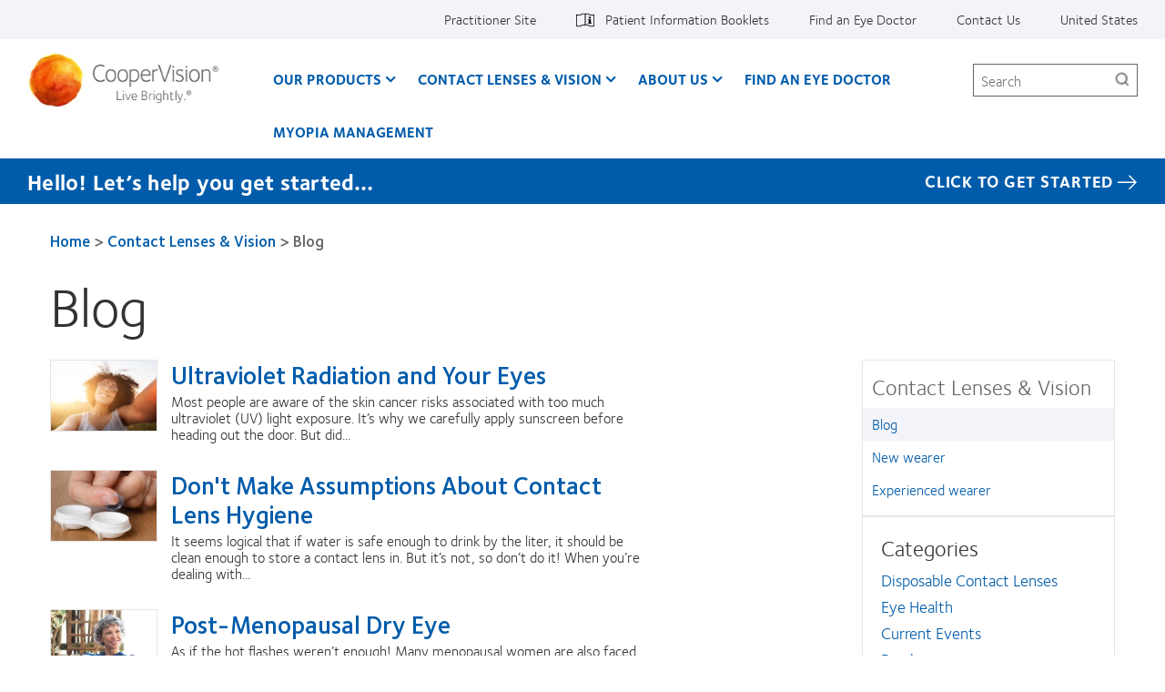

--- FILE ---
content_type: text/html; charset=UTF-8
request_url: https://coopervision.com/blog?tid=45&page=8
body_size: 18433
content:



<!DOCTYPE html>
<html lang="en" dir="ltr" prefix="content: http://purl.org/rss/1.0/modules/content/  dc: http://purl.org/dc/terms/  foaf: http://xmlns.com/foaf/0.1/  og: http://ogp.me/ns#  rdfs: http://www.w3.org/2000/01/rdf-schema#  schema: http://schema.org/  sioc: http://rdfs.org/sioc/ns#  sioct: http://rdfs.org/sioc/types#  skos: http://www.w3.org/2004/02/skos/core#  xsd: http://www.w3.org/2001/XMLSchema# " class="h-100">
  <head>
    <meta charset="utf-8" />
<!-- OneTrust Cookies Consent notice start for coopervision.com -->
<script type="text/javascript" src="https://cdn.cookielaw.org/consent/a428a480-c25d-4ab8-96d3-bea3cbc396cc/OtAutoBlock.js"></script>
<script type="text/javascript" charset="UTF-8" src="https://cdn.cookielaw.org/scripttemplates/otSDKStub.js" data-domain-script="a428a480-c25d-4ab8-96d3-bea3cbc396cc" data-document-language="true"></script>
<script type="text/javascript">
function OptanonWrapper() {
  window.dataLayer.push({event:'OneTrustGroupsUpdated'});
  jQuery(document).trigger('OneTrustGroupsUpdated');
}
</script>
<!-- OneTrust Cookies Consent notice end for coopervision.com -->
<link href="https://coopervision.com/themes/custom/cv_2020/apple-touch-icons/apple-touch-icon-129x129.png" rel="apple-touch-icon" />
<link href="https://coopervision.com/themes/custom/cv_2020/apple-touch-icons/apple-touch-icon-32x32.png" rel="apple-touch-icon" sizes="32x32" />
<link href="https://coopervision.com/themes/custom/cv_2020/apple-touch-icons/apple-touch-icon-57x57.png" rel="apple-touch-icon" sizes="57x57" />
<link href="https://coopervision.com/themes/custom/cv_2020/apple-touch-icons/apple-touch-icon-72x72.png" rel="apple-touch-icon" sizes="72x72" />
<link href="https://coopervision.com/themes/custom/cv_2020/apple-touch-icons/apple-touch-icon-129x129.png" rel="apple-touch-icon" sizes="129x129" />
<link rel="canonical" href="https://coopervision.com/blog" />
<meta name="robots" content="max-snippet:-1, max-image-preview:large" />
<link rel="image_src" href="https://coopervision.com/sites/coopervision.com/files/2023-12/cvi-logo-1200x630.jpg" />
<meta property="og:site_name" content="CooperVision" />
<meta property="og:type" content="website" />
<meta property="og:url" content="https://coopervision.com/blog" />
<meta property="og:title" content="Blog" />
<meta property="og:image" content="https://coopervision.com/sites/coopervision.com/files/2023-12/cvi-logo-1200x630.jpg" />
<meta property="og:street_address" content="209 High Point Drive Suite 100" />
<meta name="Generator" content="Drupal 10 (https://www.drupal.org)" />
<meta name="MobileOptimized" content="width" />
<meta name="HandheldFriendly" content="true" />
<meta name="viewport" content="width=device-width, initial-scale=1.0" />
<script type="application/ld+json">{
    "@context": "https://schema.org",
    "@graph": [
        {
            "url": "https://coopervision.com",
            "description": "CooperVision is a trusted global leader in the contact lens industry that has helped improve the vision of millions.",
            "name": "CooperVision Inc.",
            "sameAs": [
                "https://www.facebook.com/CooperVisionUSAECP",
                "https://www.instagram.com/coopervisionusa/",
                "https://twitter.com/CooperVision",
                "https://www.youtube.com/channel/UC_09cjZm1KawIMLybjSv9dw",
                "https://www.linkedin.com/company/coopervision"
            ],
            "logo": {
                "@type": "ImageObject",
                "url": "https://coopervision.com/sites/coopervision.com/files/2023-12/cvi-logo-1200x630.jpg",
                "width": "1200",
                "height": "630"
            },
            "address": {
                "@type": "PostalAddress",
                "streetAddress": "209 High Point Drive Suite 100",
                "addressLocality": "Victor",
                "addressRegion": "NY",
                "postalCode": "14564",
                "addressCountry": "USA"
            }
        }
    ]
}</script>
<link rel="icon" href="/themes/custom/cv_2020/favicon.ico" type="image/vnd.microsoft.icon" />

    <title>Blog | CooperVision</title>
    <link rel="stylesheet" media="all" href="/sites/coopervision.com/files/css/css_PmflzDVzvRWmCHhGGuNxV6E73pdB7yna-Ovrj290mhk.css?delta=0&amp;language=en&amp;theme=cv_2020&amp;include=[base64]" />
<link rel="stylesheet" media="all" href="/sites/coopervision.com/files/css/css_WFyIr2td1K3Z1vewXWoBUCMcuo3DTnuJK-nrAqOZUPQ.css?delta=1&amp;language=en&amp;theme=cv_2020&amp;include=[base64]" />


          <!-- GTM OneTrust integration. Set default consent values. -->
      <script>
        // Define dataLayer and the gtag function.
        window.dataLayer = window.dataLayer || [];
        function gtag(){dataLayer.push(arguments);}

        // Default consent category default values
        gtag('consent', 'default', {
          ad_storage: 'granted',
analytics_storage: 'granted',
functionality_storage: 'granted',
personalization_storage: 'granted',
security_storage: 'granted',
ad_user_data: 'granted',
ad_personalization: 'granted',
wait_for_update: 500
        });
      </script>
                    <!-- Google Tag Manager -->
      <script>(function(w,d,s,l,i){w[l]=w[l]||[];w[l].push({'gtm.start':
            new Date().getTime(),event:'gtm.js'});var f=d.getElementsByTagName(s)[0],
          j=d.createElement(s),dl=l!='dataLayer'?'&l='+l:'';j.async=true;j.src=
          'https://www.googletagmanager.com/gtm.js?id='+i+dl;f.parentNode.insertBefore(j,f);
        })(window,document,'script','dataLayer','GTM-PSQSSD');</script>
      <!-- End Google Tag Manager -->
          
    <script src="/sites/coopervision.com/files/js/js_dRxexGEii8SoO8DHFrTE9NlR9m84iBYazkjRPxDHfp4.js?scope=header&amp;delta=0&amp;language=en&amp;theme=cv_2020&amp;include=[base64]"></script>

              
<!-- be_ixf, sdk, gho-->
<meta name="be:sdk" content="php_sdk_1.5.3" />
<meta name="be:timer" content="24ms" />
<meta name="be:orig_url" content="https%3A%2F%2Fcoopervision.com%2Fblog%3Ftid%3D45%26page%3D8" />
<meta name="be:norm_url" content="https%3A%2F%2Fcoopervision.com%2Fblog" />
<meta name="be:capsule_url" content="https%3A%2F%2Fixfd1-api.bc0a.com%2Fapi%2Fixf%2F1.0.0%2Fget_capsule%2Ff00000000241261%2F01691003059" />
<meta name="be:api_dt" content="-06:00y_2026;-06:00m_01;-06:00d_19;-06:00h_01;-06:00mh_48;p_epoch:1768808937432" />
<meta name="be:mod_dt" content="-06:00y_2026;-06:00m_01;-06:00d_19;-06:00h_01;-06:00mh_48;p_epoch:1768808937432" />
<meta name="be:diag" content="V7us3xXu22X8yhOYI0Bzfuj4RvGslNpN11uNAVMzx8FUiws84fU245tiZKJ2j2ddC1WL7q1LdxBnnQRZi0iRBnMUQP9QehunaF1J5u4YdRNsDX/IpdCpG2NRUoSjh8aCMjRKOtlWGgJhbturPUss+p+pKDKigaAm+YB+D5+dPouQV19zDhO+UbfqJCBkfTaC6oRr7Amzcgi/pRRB6wlWNUfn6C+KKUL5RuT4cI/2g2Hs/T5O5g7Uqq0MtnN8N2Wwp5du0aqUrV9SQldpFWZPI/i7kR49zHv3S1ckNG5QvAZ2qf6Zzjar0MpKT5XDO0jMVTSVf6Cn3IfQwHCGK7gbzHLrfdCQNalEjWxMKYUHM1J4avfw82M+v6PaCrIN9yQPCgp/hoVJuxNuXnoTfud7WtRYuD11DPERnMFHFUTSD7wZHpeNSycXEtPsJogG67y7ZU0JA1ToYtB7jUuNyPXcCyF5G6s384EX0aS1HPkwG42x4zs8v+M4w7af1STXrIrY6IJXiPxg5fI03KWDun455SKn072xGGw+uB0CSrP9f3eSly0nT81FaYD0duCkD/D+ulrV+ySetGCBuOp90+5hNP5L2boY5uajsabe5iyPds78VFKGq2iX+88E27DnbSAZrJ72DGjYHEEngVeI4ke/D3C0BoirkW0OgSwH/F2GOwK0Ua5rnejjhE4l7gh4BFI+h0z1OX17OGwpKj2r5yLUHKRvhDIaRMNQAav09y3kgH4Pmz36b4yP2Qv6wFBNJ+MTtOjf5SHuRmWk0Pvlkzk5LW1EGn9VXqMn7kZxUqf59+lj/ZqVc9HdCuu4bnZXMfySGfM7rXY7N8XDo2DR9Wzx9128qTwHG1Q/SbCbH6d9jBXkBEkT77DMAQFm6EPVeiBL0tR6KfqSO2g32csbyDZcKZeCSMfqZEF8eHE/lS8OxnXlQ5Oqq3IhTdHZ47BKayYh2uzerZCi0DWBBEWRYDv8CBKKg0zGi/qZTdTDlMUYxy/MAtTVTOn/YC8PPkBPdbT/RLbV6PWL6DxozSTcDLp5a/43U2LfnxO/Orh2JrQnX/6h3JLpEks1JJSdzgczdn6meAFDDwO28VIAbXQCRyxLNkGQqZPmKopjd3P7o+aZx3yxvcslBIxbYF5QscGfzbvcPBGm1gQLEzmT5Fmt1j0DwPs1RuPiyP7FG3GVCAz3Sz3J1Jh/CMM+ADffTspFXYga/Ei5LZVDrRvbgb73J3L/efLqCpQ8unQzKkOAQnV4UP5V4a4Ryb3wEdZRcbN4TBn6OH/DSqp3m0M03HtqpXqigCVmWGSmHJFaMg0qxMnaqYD/+fv6HH7SkTUAml8AMbiCq/MNp5E73bhKwPwJ1dyGI/3yChiBzWrCUgtjtxwlp6IqOhGpiJiOfb0+Sv9nirsVU6L0X5MPm6A7GcXEE0OWpI1zKP6Rf0kbMOBfd9SoFTeNdplUwGSD1THEXhA7peyEySpWkx46fkm0qMukWOv8uuLrG0++BfqXrIMtG/UHg+8jEZ+VM0Gm+ROz1/Qxzbnw8gnJDvJ9iadd4hNKQWbfEGO2HDGnKTqvBC8iOhr13SiZ1a58yd/o4/Ly7mRCWibCFWX91esku/cYjpvkjQBX82OZ3S4ymjwlEZpjQ8bDgwqB+6Y6qqpEL4mrhB+92eQhMAWf3NAnSbybgqjqHt/rq7jbKhN3RYPDk6/vsesGl9claHkCh7eaUYJyNwMz1A9jqnEcERH9DyHC/An55ynPcmKIvCzOMosn4v+8+ewtg+p3SOYhplA5Fwp5vaiaBr0YKE2Va6bsvexlcgtyorJlz0rPaPdHHOwpkHqG79slfyPiGEN2KxVwGuBdqS8V39g61FX/5NQww/7IgO53Qt7qEs/nbSQb8XgnltpBvYw5HrU+YhhRtPjWWqVW3MvY7GsMks0n8gKqn+yHaBoBv0SGqxTsQvEQYcLJvWKZC5v/ob+WB8ji+QAFCWgiJTMdD4Mk3nNgvOfzSJ8n638gWsR2wA2oRFK0OaxcOaQSP/V2lF0tgIae0GHqN9of2aREINF6snnPP3iYimA5C60M43+ow66mXIAycvx4fIT+UPEIAezNIIv6JKLAjI8Y/PW0UMXZTDm+n0LyGreGRkjuVR+5CBxqi2x7DOoYAW0Pk01MPmfQaMZK2m68s91o62gydje01eCcQ1foKvGvImDPy679EQpjf2Fs88qTohu+bR0pfWmoudaVqgHHRvzNVOqww9tLE3WQ5GAt9SAzzXAIiGlJNl27a2aR4J00703i9XW0uPSbxC+YcV7/339SaV/kcOx2JYYw9fx/mDludFZE580fnbQTosWrsk/ZZbjs9uMBHKRoPP/oWC52x5DpuTF4ZfPVbRIjrKKwkc4DqudbOzJFZH8WCTvsFDPzRphrx9raXNFiHQ1vMV2DxLKvlDesFD4GYNHWIJTvGgc7mVy+LRLYoouDhwyXXiC180KLrRr4o+Xfh3zCsi1aYnVdcdZAX6SIoXzz710I9//jsB/JPf2ffa+e9lncJ8s4A9qPrviOJEY=" />
<meta name="be:messages" content="false" />
<style>
  .be-ix-link-block{width:100%; background-color: #f3f4f9;}
  .be-ix-link-block .be-related-link-container{text-align:center;margin:0;padding:30px 0}
  .be-ix-link-block .be-related-link-container .be-label{margin:0;font-size:16px;color:#4f4f4f;font-weight:700}
  .be-ix-link-block .be-related-link-container .be-list{display:inline-block;list-style:none;margin:0;padding:0;align-self: center;}
  .be-ix-link-block .be-related-link-container .be-list .be-list-item{display:inline-block;margin-right:20px}
  .be-ix-link-block .be-related-link-container .be-list .be-list-item::before {content: '\f0da';font-family: FontAwesome;font-weight: normal;font-style: normal;text-decoration: none;margin: 5px 5px;line-height: 20px;color:#005cab;}
  .be-ix-link-block .be-related-link-container .be-list .be-list-item .be-related-link{color:#005cab;}
  .be-ix-link-block .be-related-link-container .be-list .be-list-item .be-related-link:hover{color:#6c2196;}

  .be-ix-link-block .be-related-link-container .be-list .be-list-item:last-child{margin-right:0}
  @media (max-width: 767px) {
  .be-ix-link-block .be-related-link-container .be-label{width:100%}
  .be-ix-link-block .be-related-link-container .be-list{display:block;width:100%}
  .be-ix-link-block .be-related-link-container .be-list .be-list-item{display:block;margin-right:0}
  }
  @media (min-width: 768px) {
  .be-ix-link-block .be-related-link-container{display:flex;justify-content:center}
  .be-ix-link-block .be-related-link-container .be-list .be-list-item{margin-right:40px;font-size:20px}
  .be-ix-link-block .be-related-link-container .be-label{display:inline-block;margin-right:40px;flex-basis:160px;flex-grow:0;flex-shrink:0;line-height: 18px;font-size:24px;}
  }
</style>


<script data-cfasync="false" id="marvel" data-customerid="f00000000241261" data-url="https://click.s10.exacttarget.com/" src="https://marvel-b2-cdn.bc0a.com/marvel.js"></script>
<script>
</script>

        </head>
  <body class="path-blog one-sidebar sidebar-first not-logged-in">
                      <!-- Google Tag Manager (noscript) -->
        <noscript><iframe src="https://www.googletagmanager.com/ns.html?id=GTM-PSQSSD"
                          height="0" width="0" style="display:none;visibility:hidden"></iframe></noscript>
        <!-- End Google Tag Manager (noscript) -->
              <div id="skip-link">
      <a href="#main-content" class="visually-hidden focusable">Skip to main content</a>
    </div>
    
      <div class="dialog-off-canvas-main-canvas" data-off-canvas-main-canvas>
    
<div id="page" class="page">
  <div class="container">

    <header class="header">
  <div class="header__content">
          <div class="header__top-nav">
        <div class="l-general">
          <div id="block-menu-menu-utility" class="block block-menu menu-menu-utility utility-nav">
            <div class="block-content">
          <ul  class="menu nav menu--level-1">
            
                          

        
        
        <li class="nav_item__practitioner nav-item menu__item--link menu__item--level-1">
                    
          <a href="/practitioner" class="nav_link__practitioner nav__link menu__link--link menu__link--level-1" data-drupal-link-system-path="practitioner">Practitioner Site</a>
                                


  
  
    <div class="menu_link_content menu-link-contentutility view-mode-default menu-dropdown menu-dropdown-0 menu-" data-menu-name="" >

                    
      
    </div>

  



          
          
        </li>
      
                          

        
        
        <li class="nav-item--patient-info with-patient-info-icon nav-item menu__item--link menu__item--level-1">
                    
          <a href="https://eifu.coopervision.com/" target="_blank" class="nav__link menu__link--link menu__link--level-1">Patient Information Booklets</a>
                                


  
  
    <div class="menu_link_content menu-link-contentutility view-mode-default menu-dropdown menu-dropdown-0 menu-patient-information-booklets" data-menu-name="patient-information-booklets" >

                    
      
    </div>

  



          
          
        </li>
      
                          

        
        
        <li class="nav-item menu__item--link menu__item--level-1">
                    
          <a href="/find-an-eye-doctor" class="nav__link menu__link--link menu__link--level-1" data-drupal-link-system-path="find-an-eye-doctor">Find an Eye Doctor</a>
                                


  
  
    <div class="menu_link_content menu-link-contentutility view-mode-default menu-dropdown menu-dropdown-0 menu-find-an-eye-doctor" data-menu-name="find-an-eye-doctor" >

                    
      
    </div>

  



          
          
        </li>
      
                          

        
        
        <li class="nav-item menu__item--link menu__item--level-1">
                    
          <a href="/about-us/contact-us" class="nav__link menu__link--link menu__link--level-1" data-drupal-link-system-path="node/187826">Contact Us</a>
                                


  
  
    <div class="menu_link_content menu-link-contentutility view-mode-default menu-dropdown menu-dropdown-0 menu-contact-us" data-menu-name="contact-us" >

                    
      
    </div>

  



          
          
        </li>
      
                          

        
        
        <li class="nav-item menu__item--link menu__item--level-1">
                    
          <a href="/select-region" class="nav_link__country nav__link menu__link--link menu__link--level-1" data-drupal-link-system-path="select-region">United States</a>
                                


  
  
    <div class="menu_link_content menu-link-contentutility view-mode-default menu-dropdown menu-dropdown-0 menu-" data-menu-name="" >

                    
      
    </div>

  



          
          
        </li>
          </ul>
  

</div>
          </div>
        </div>
      </div>
    
    <div class="l-general">
            <div class="header__wrapper">
                  <div class="header__logo">
            <a rel="home" title="CooperVision" href="https://coopervision.com/">
              <img alt="CooperVision Logo" src="https://coopervision.com/themes/custom/cv_2020/logo.png" typeof="foaf:Image"/>
            </a>
          </div>
        
        <button id="mnav-trigger" class="header__mobile-trigger" aria-haspopup="true" aria-controls="mobile-header">
          <span class="hamburger-bar"></span><span class="visually-hidden">Home</span>
        </button>

        <div class="header__nav">
                      <div class="main-nav__wrapper">
              <div id="block-system-main-menu" class="block block-system block-menu system-main-menu main-nav">
                <div class="block-content">
                

  <ul class="nav menu menu-level-0">
          
      <li class="nav-item expanded  has-children" data-menu-name="our-products" >
        <a href="/contact-lenses" class="nav-link menu-minipanel minipanel-processed" data-drupal-link-system-path="revamp_our_products/en">Our Products</a>
                          


  
  
    <div class="menu_link_content menu-link-contentmain view-mode-default menu-dropdown menu-dropdown-0 menu-our-products main-menu-products" data-menu-name="our-products" >

                    
  <ul class="nav menu menu-level-1">
          
      <li class="nav-item expanded  has-children" data-menu-name="myday®-family" >
        <a href="/contact-lenses/myday-family" class="nav-link menu-minipanel minipanel-processed" data-drupal-link-system-path="node/192921">MyDay® family</a>
                          


  
  
    <div class="menu_link_content menu-link-contentmain view-mode-default menu-dropdown menu-dropdown-1 menu-myday®-family" data-menu-name="myday®-family" >

                    
  <ul class="nav menu menu-level-2">
          
      <li class="nav-item" >
        <a href="/contact-lenses/myday-energys" class="nav-link menu-minipanel minipanel-processed" data-drupal-link-system-path="node/193091">MyDay Energys®</a>
                          


  
  
    <div class="menu_link_content menu-link-contentmain view-mode-default menu-dropdown menu-dropdown-2 menu-myday-energys®" data-menu-name="myday-energys®" >

                    
      
    </div>

  



              </li>
          
      <li class="nav-item" >
        <a href="/contact-lenses/myday" class="nav-link menu-minipanel minipanel-processed" data-drupal-link-system-path="node/193051">MyDay® daily disposable</a>
                          


  
  
    <div class="menu_link_content menu-link-contentmain view-mode-default menu-dropdown menu-dropdown-2 menu-myday®-daily-disposable" data-menu-name="myday®-daily-disposable" >

                    
      
    </div>

  



              </li>
          
      <li class="nav-item" >
        <a href="/contact-lenses/myday-daily-disposable-toric" class="nav-link menu-minipanel minipanel-processed" data-drupal-link-system-path="node/193071">MyDay® daily disposable toric</a>
                          


  
  
    <div class="menu_link_content menu-link-contentmain view-mode-default menu-dropdown menu-dropdown-2 menu-myday®-daily-disposable-toric" data-menu-name="myday®-daily-disposable-toric" >

                    
      
    </div>

  



              </li>
          
      <li class="nav-item" >
        <a href="https://coopervision.com/contact-lenses/myday-multifocal" class="nav-link menu-minipanel minipanel-processed">MyDay® daily disposable multifocal</a>
                          


  
  
    <div class="menu_link_content menu-link-contentmain view-mode-default menu-dropdown menu-dropdown-2 menu-myday®-daily-disposable-multifocal" data-menu-name="myday®-daily-disposable-multifocal" >

                    
      
    </div>

  



              </li>
      </ul>



      
    </div>

  



              </li>
          
      <li class="nav-item expanded  has-children" data-menu-name="clariti®-1-day-family" >
        <a href="/contact-lenses/clariti-1-day-family" class="nav-link menu-minipanel minipanel-processed" data-drupal-link-system-path="node/192916">clariti® 1 day family</a>
                          


  
  
    <div class="menu_link_content menu-link-contentmain view-mode-default menu-dropdown menu-dropdown-1 menu-clariti®-1-day-family" data-menu-name="clariti®-1-day-family" >

                    
  <ul class="nav menu menu-level-2">
          
      <li class="nav-item" >
        <a href="/contact-lenses/clariti-1-day" class="nav-link menu-minipanel minipanel-processed" data-drupal-link-system-path="node/193036">clariti® 1 day</a>
                          


  
  
    <div class="menu_link_content menu-link-contentmain view-mode-default menu-dropdown menu-dropdown-2 menu-clariti®-1-day" data-menu-name="clariti®-1-day" >

                    
      
    </div>

  



              </li>
          
      <li class="nav-item" >
        <a href="/contact-lenses/clariti-1-day-toric" class="nav-link menu-minipanel minipanel-processed" data-drupal-link-system-path="node/193046">clariti® 1 day toric</a>
                          


  
  
    <div class="menu_link_content menu-link-contentmain view-mode-default menu-dropdown menu-dropdown-2 menu-clariti®-1-day-toric" data-menu-name="clariti®-1-day-toric" >

                    
      
    </div>

  



              </li>
          
      <li class="nav-item" >
        <a href="/contact-lenses/clariti-1-day-multifocal" class="nav-link menu-minipanel minipanel-processed" data-drupal-link-system-path="node/193041">clariti® 1 day multifocal 3 Add</a>
                          


  
  
    <div class="menu_link_content menu-link-contentmain view-mode-default menu-dropdown menu-dropdown-2 menu-clariti®-1-day-multifocal-3-add" data-menu-name="clariti®-1-day-multifocal-3-add" >

                    
      
    </div>

  



              </li>
      </ul>



      
    </div>

  



              </li>
          
      <li class="nav-item expanded  has-children" data-menu-name="biofinity®-family" >
        <a href="/contact-lenses/biofinity-family" class="nav-link menu-minipanel minipanel-processed" data-drupal-link-system-path="node/192911">Biofinity® family</a>
                          


  
  
    <div class="menu_link_content menu-link-contentmain view-mode-default menu-dropdown menu-dropdown-1 menu-biofinity®-family" data-menu-name="biofinity®-family" >

                    
  <ul class="nav menu menu-level-2">
          
      <li class="nav-item" >
        <a href="/contact-lenses/biofinity-contacts" class="nav-link menu-minipanel minipanel-processed" data-drupal-link-system-path="node/193011">Biofinity®</a>
                          


  
  
    <div class="menu_link_content menu-link-contentmain view-mode-default menu-dropdown menu-dropdown-2 menu-biofinity®" data-menu-name="biofinity®" >

                    
      
    </div>

  



              </li>
          
      <li class="nav-item" >
        <a href="/contact-lenses/biofinity-energys" class="nav-link menu-minipanel minipanel-processed" data-drupal-link-system-path="node/193056">Biofinity Energys®</a>
                          


  
  
    <div class="menu_link_content menu-link-contentmain view-mode-default menu-dropdown menu-dropdown-2 menu-biofinity-energys®" data-menu-name="biofinity-energys®" >

                    
      
    </div>

  



              </li>
          
      <li class="nav-item" >
        <a href="/contact-lenses/biofinity-toric" class="nav-link menu-minipanel minipanel-processed" data-drupal-link-system-path="node/193016">Biofinity® toric</a>
                          


  
  
    <div class="menu_link_content menu-link-contentmain view-mode-default menu-dropdown menu-dropdown-2 menu-biofinity®-toric" data-menu-name="biofinity®-toric" >

                    
      
    </div>

  



              </li>
          
      <li class="nav-item" >
        <a href="/contact-lenses/biofinity-multifocal" class="nav-link menu-minipanel minipanel-processed" data-drupal-link-system-path="node/193021">Biofinity® multifocal</a>
                          


  
  
    <div class="menu_link_content menu-link-contentmain view-mode-default menu-dropdown menu-dropdown-2 menu-biofinity®-multifocal" data-menu-name="biofinity®-multifocal" >

                    
      
    </div>

  



              </li>
          
      <li class="nav-item" >
        <a href="/contact-lenses/biofinity-toric-multifocal" class="nav-link menu-minipanel minipanel-processed" data-drupal-link-system-path="node/193081">Biofinity® toric multifocal</a>
                          


  
  
    <div class="menu_link_content menu-link-contentmain view-mode-default menu-dropdown menu-dropdown-2 menu-biofinity®-toric-multifocal" data-menu-name="biofinity®-toric-multifocal" >

                    
      
    </div>

  



              </li>
      </ul>



      
    </div>

  



              </li>
          
      <li class="nav-item expanded  has-children" data-menu-name="avaira-vitality™-family" >
        <a href="/contact-lenses/avaira-vitality-family" class="nav-link menu-minipanel minipanel-processed" data-drupal-link-system-path="node/192926">Avaira Vitality™ family</a>
                          


  
  
    <div class="menu_link_content menu-link-contentmain view-mode-default menu-dropdown menu-dropdown-1 menu-avaira-vitality™-family" data-menu-name="avaira-vitality™-family" >

                    
  <ul class="nav menu menu-level-2">
          
      <li class="nav-item" >
        <a href="/contact-lenses/avaira-vitality" class="nav-link menu-minipanel minipanel-processed" data-drupal-link-system-path="node/193061">Avaira Vitality®</a>
                          


  
  
    <div class="menu_link_content menu-link-contentmain view-mode-default menu-dropdown menu-dropdown-2 menu-avaira-vitality®" data-menu-name="avaira-vitality®" >

                    
      
    </div>

  



              </li>
          
      <li class="nav-item" >
        <a href="/contact-lenses/avaira-vitality-toric" class="nav-link menu-minipanel minipanel-processed" data-drupal-link-system-path="node/193066">Avaira Vitality® toric</a>
                          


  
  
    <div class="menu_link_content menu-link-contentmain view-mode-default menu-dropdown menu-dropdown-2 menu-avaira-vitality®-toric" data-menu-name="avaira-vitality®-toric" >

                    
      
    </div>

  



              </li>
      </ul>



      
    </div>

  



              </li>
          
      <li class="nav-item" >
        <a href="/contact-lenses/misight-1-day" class="nav-link menu-minipanel minipanel-processed" data-drupal-link-system-path="node/193076">MiSight® 1 day</a>
                          


  
  
    <div class="menu_link_content menu-link-contentmain view-mode-default menu-dropdown menu-dropdown-1 menu-misight®-1-day" data-menu-name="misight®-1-day" >

                    
      
    </div>

  



              </li>
          
      <li class="nav-item" >
        <a href="/contact-lenses/more-contacts" class="nav-link menu-minipanel minipanel-processed" data-drupal-link-system-path="products/more-contacts">Additional products</a>
                          


  
  
    <div class="menu_link_content menu-link-contentmain view-mode-default menu-dropdown menu-dropdown-1 menu-additional-products" data-menu-name="additional-products" >

                    
      
    </div>

  



              </li>
          
      <li class="nav-item" >
        <a href="/which-contact-lens-quiz" class="nav-link menu-minipanel minipanel-processed">Find A Lens Quiz</a>
                          


  
  
    <div class="menu_link_content menu-link-contentmain view-mode-default menu-dropdown menu-dropdown-1 menu-find-a-lens-quiz" data-menu-name="find-a-lens-quiz" >

                    
      
    </div>

  



              </li>
          
      <li class="nav-item" >
        <a href="https://coopervision.com/free-contact-lenses" class="nav-link menu-minipanel minipanel-processed">Free Trial</a>
                          


  
  
    <div class="menu_link_content menu-link-contentmain view-mode-default menu-dropdown menu-dropdown-1 menu-free-trial" data-menu-name="free-trial" >

                    
      
    </div>

  



              </li>
          
      <li class="nav-item expanded  has-children" data-menu-name="contact-lens-technology" >
        <a href="/contact-lenses/contact-lens-technology" class="nav-link menu-minipanel minipanel-processed" data-drupal-link-system-path="contact-lenses/contact-lens-technology">Contact Lens Technology</a>
                          


  
  
    <div class="menu_link_content menu-link-contentmain view-mode-default menu-dropdown menu-dropdown-1 menu-contact-lens-technology" data-menu-name="contact-lens-technology" >

                    
  <ul class="nav menu menu-level-2">
          
      <li class="nav-item" >
        <a href="/product-technology/aberration-neutralizing-system" class="nav-link menu-minipanel minipanel-processed" data-drupal-link-system-path="node/192961">Aberration Neutralizing System™</a>
                          


  
  
    <div class="menu_link_content menu-link-contentmain view-mode-default menu-dropdown menu-dropdown-2 menu-aberration-neutralizing-system™" data-menu-name="aberration-neutralizing-system™" >

                    
      
    </div>

  



              </li>
          
      <li class="nav-item" >
        <a href="/product-technology/activcontrol-technology" class="nav-link menu-minipanel minipanel-processed" data-drupal-link-system-path="node/192966">ActivControl® Technology</a>
                          


  
  
    <div class="menu_link_content menu-link-contentmain view-mode-default menu-dropdown menu-dropdown-2 menu-activcontrol®-technology" data-menu-name="activcontrol®-technology" >

                    
      
    </div>

  



              </li>
          
      <li class="nav-item" >
        <a href="/product-technology/aquaform-technology" class="nav-link menu-minipanel minipanel-processed" data-drupal-link-system-path="node/192936">Aquaform® Technology</a>
                          


  
  
    <div class="menu_link_content menu-link-contentmain view-mode-default menu-dropdown menu-dropdown-2 menu-aquaform®-technology" data-menu-name="aquaform®-technology" >

                    
      
    </div>

  



              </li>
          
      <li class="nav-item" >
        <a href="/product-technology/balance-progressive-technology" class="nav-link menu-minipanel minipanel-processed" data-drupal-link-system-path="node/192946">Balance Progressive® Technology</a>
                          


  
  
    <div class="menu_link_content menu-link-contentmain view-mode-default menu-dropdown menu-dropdown-2 menu-balance-progressive®-technology" data-menu-name="balance-progressive®-technology" >

                    
      
    </div>

  



              </li>
          
      <li class="nav-item" >
        <a href="https://coopervision.com/product-technology/binocular-progressive-system" class="nav-link menu-minipanel minipanel-processed">Binocular Progressive System™</a>
                          


  
  
    <div class="menu_link_content menu-link-contentmain view-mode-default menu-dropdown menu-dropdown-2 menu-binocular-progressive-system™" data-menu-name="binocular-progressive-system™" >

                    
      
    </div>

  



              </li>
          
      <li class="nav-item" >
        <a href="/product-technology/digitalboost-technology" class="nav-link menu-minipanel minipanel-processed" data-drupal-link-system-path="node/192956">DigitalBoost™ Technology</a>
                          


  
  
    <div class="menu_link_content menu-link-contentmain view-mode-default menu-dropdown menu-dropdown-2 menu-digitalboost™-technology" data-menu-name="digitalboost™-technology" >

                    
      
    </div>

  



              </li>
          
      <li class="nav-item" >
        <a href="/product-technology/optimized-lens-geometry" class="nav-link menu-minipanel minipanel-processed" data-drupal-link-system-path="node/192941">Optimized Toric Lens Geometry™</a>
                          


  
  
    <div class="menu_link_content menu-link-contentmain view-mode-default menu-dropdown menu-dropdown-2 menu-optimized-toric-lens-geometry™" data-menu-name="optimized-toric-lens-geometry™" >

                    
      
    </div>

  



              </li>
          
      <li class="nav-item" >
        <a href="/product-technology/pc-technology" class="nav-link menu-minipanel minipanel-processed" data-drupal-link-system-path="node/192951">PC Technology™</a>
                          


  
  
    <div class="menu_link_content menu-link-contentmain view-mode-default menu-dropdown menu-dropdown-2 menu-pc-technology™" data-menu-name="pc-technology™" >

                    
      
    </div>

  



              </li>
          
      <li class="nav-item" >
        <a href="/product-technology/wetloc-technology" class="nav-link menu-minipanel minipanel-processed" data-drupal-link-system-path="node/192971">WetLoc® Technology</a>
                          


  
  
    <div class="menu_link_content menu-link-contentmain view-mode-default menu-dropdown menu-dropdown-2 menu-wetloc®-technology" data-menu-name="wetloc®-technology" >

                    
      
    </div>

  



              </li>
      </ul>



      
    </div>

  



              </li>
          
      <li class="nav-item" >
        <a href="/contact-lenses/more-contacts" class="nav-link menu-minipanel minipanel-processed" data-drupal-link-system-path="products/more-contacts">Additional Products</a>
                          


  
  
    <div class="menu_link_content menu-link-contentmain view-mode-default menu-dropdown menu-dropdown-1 menu-additional-products" data-menu-name="additional-products" >

                    
      
    </div>

  



              </li>
      </ul>



  <div class="blocks-left field_type--block_field">
          <div class="blocks-left-item main__blocks-left main--default__blocks-left field_type--block_field even">
<div id="block-productfamilyformegamenu" class="block block-block c-block c-block--provider-cv-menu c-block--cv-product-family-menu">
  
    
      <div class="block-content">
      <div class="menu-product">

  <div class="menu-product__wrapper">
    <div class="menu-product__image-box">
      <img alt="MyDay Family" src="https://coopervision.com/sites/coopervision.com/files/styles/cv_product_box/public/2023-05/myday-family-800x450.png?itok=rZN9AaCv" loading="lazy"/>
    </div>

    <div class="menu-product__content-box">
      <div  class="mega-menu__product-family__name" >MyDay® family</div>
      <div  class="mega-menu__product-family__list"  ><div class="views-element-container"><div class="js-view-dom-id-593babda1e0e9e1c22bebe2b799cf75ef63cb1cb8f78791f642afb8af344f710">
  
  
  

  
  
  

  <div class="view-content">
    <div class="item-list">
  
  <ul>

          <li class="item item--1"><div class="views-field views-field-field-cv-product-short-name"><div class="field-content"><a href="/contact-lenses/myday" hreflang="en">MyDay® daily disposable</a></div></div></li>
          <li class="item item--2"><div class="views-field views-field-field-cv-product-short-name"><div class="field-content"><a href="/contact-lenses/myday-daily-disposable-toric" hreflang="en">MyDay® daily disposable toric </a></div></div></li>
          <li class="item item--3"><div class="views-field views-field-field-cv-product-short-name"><div class="field-content"><a href="/contact-lenses/myday-multifocal" hreflang="en">MyDay® multifocal</a></div></div></li>
          <li class="item item--4"><div class="views-field views-field-field-cv-product-short-name"><div class="field-content"><a href="/contact-lenses/myday-energys" hreflang="en">MyDay Energys®</a></div></div></li>
    
  </ul>

</div>

    
  </div>

  
  
  

  
  
</div>
</div>
</div>
    </div>
  </div>

</div>

    </div>
  </div>
</div>
          <div class="blocks-left-item main__blocks-left main--default__blocks-left field_type--block_field odd">
<div id="block-productfamilyformegamenu--2" class="block block-block c-block c-block--provider-cv-menu c-block--cv-product-family-menu">
  
    
      <div class="block-content">
      <div class="menu-product">

  <div class="menu-product__wrapper">
    <div class="menu-product__image-box">
      <img alt="" src="https://coopervision.com/sites/coopervision.com/files/styles/cv_product_box/public/media-image/clariti-family-mf-3add-800x450.jpg?itok=E0eD0cGu" loading="lazy"/>
    </div>

    <div class="menu-product__content-box">
      <div  class="mega-menu__product-family__name" >clariti® 1 day family</div>
      <div  class="mega-menu__product-family__list"  ><div class="views-element-container"><div class="js-view-dom-id-9eaa62994fbb26c94e5381aa6feb90ddd3cd13853ce9f54c4ec60dbe4af9c9ea">
  
  
  

  
  
  

  <div class="view-content">
    <div class="item-list">
  
  <ul>

          <li class="item item--1"><div class="views-field views-field-field-cv-product-short-name"><div class="field-content"><a href="/contact-lenses/clariti-1-day" hreflang="en">clariti® 1 day</a></div></div></li>
          <li class="item item--2"><div class="views-field views-field-field-cv-product-short-name"><div class="field-content"><a href="/contact-lenses/clariti-1-day-toric" hreflang="en">clariti® 1 day toric</a></div></div></li>
          <li class="item item--3"><div class="views-field views-field-field-cv-product-short-name"><div class="field-content"><a href="/contact-lenses/clariti-1-day-multifocal" hreflang="en">clariti® 1 day multifocal 3 Add</a></div></div></li>
    
  </ul>

</div>

    
  </div>

  
  
  

  
  
</div>
</div>
</div>
    </div>
  </div>

</div>

    </div>
  </div>
</div>
          <div class="blocks-left-item main__blocks-left main--default__blocks-left field_type--block_field even">
<div id="block-productfamilyformegamenu--3" class="block block-block c-block c-block--provider-cv-menu c-block--cv-product-family-menu">
  
    
      <div class="block-content">
      <div class="menu-product">

  <div class="menu-product__wrapper">
    <div class="menu-product__image-box">
      <img alt="MiSight 1 Day Contact Lens - CooperVision" src="https://coopervision.com/sites/coopervision.com/files/styles/cv_product_box/public/product-family-box-images/misight_800x450.png?itok=9Mdkxjwa" loading="lazy"/>
    </div>

    <div class="menu-product__content-box">
      <div  class="mega-menu__product-family__name" >MiSight® 1 day</div>
      <div  class="mega-menu__product-family__list"  ><div class="views-element-container"><div class="js-view-dom-id-d08c6ac9f500887f343e248036b9535c9c9e7f53c4b5bee225900d79572523ac">
  
  
  

  
  
  

  <div class="view-content">
    <div class="item-list">
  
  <ul>

          <li class="item item--1"><div class="views-field views-field-field-cv-product-short-name"><div class="field-content"><a href="/contact-lenses/misight-1-day" hreflang="en">MiSight® 1 day</a></div></div></li>
    
  </ul>

</div>

    
  </div>

  
  
  

  
  
</div>
</div>
</div>
    </div>
  </div>

</div>

    </div>
  </div>
</div>
      </div>

  <div class="blocks-middle field_type--block_field">
          <div class="blocks-middle-item main__blocks-middle main--default__blocks-middle field_type--block_field even">
<div id="block-productfamilyformegamenu--4" class="block block-block c-block c-block--provider-cv-menu c-block--cv-product-family-menu">
  
    
      <div class="block-content">
      <div class="menu-product">

  <div class="menu-product__wrapper">
    <div class="menu-product__image-box">
      <img alt="Biofinity family" src="https://coopervision.com/sites/coopervision.com/files/styles/cv_product_box/public/product-family-box-images/biofinity-family-toric-mf-front.jpg?itok=w-OzbqbT" loading="lazy"/>
    </div>

    <div class="menu-product__content-box">
      <div  class="mega-menu__product-family__name" >Biofinity® family</div>
      <div  class="mega-menu__product-family__list"  ><div class="views-element-container"><div class="js-view-dom-id-290dae2e607acc07f27186b174c259cc2d2738acd972aaa9ff5ac8904481c231">
  
  
  

  
  
  

  <div class="view-content">
    <div class="item-list">
  
  <ul>

          <li class="item item--1"><div class="views-field views-field-field-cv-product-short-name"><div class="field-content"><a href="/contact-lenses/biofinity-contacts" hreflang="en">Biofinity® &amp; Biofinity® XR</a></div></div></li>
          <li class="item item--2"><div class="views-field views-field-field-cv-product-short-name"><div class="field-content"><a href="/contact-lenses/biofinity-energys" hreflang="en">Biofinity Energys®</a></div></div></li>
          <li class="item item--3"><div class="views-field views-field-field-cv-product-short-name"><div class="field-content"><a href="/contact-lenses/biofinity-toric" hreflang="en">Biofinity® toric &amp; Biofinity® XR toric</a></div></div></li>
          <li class="item item--4"><div class="views-field views-field-field-cv-product-short-name"><div class="field-content"><a href="/contact-lenses/biofinity-multifocal" hreflang="en">Biofinity® multifocal</a></div></div></li>
          <li class="item item--5"><div class="views-field views-field-field-cv-product-short-name"><div class="field-content"><a href="/contact-lenses/biofinity-toric-multifocal" hreflang="en">Biofinity® toric multifocal</a></div></div></li>
    
  </ul>

</div>

    
  </div>

  
  
  

  
  
</div>
</div>
</div>
    </div>
  </div>

</div>

    </div>
  </div>
</div>
          <div class="blocks-middle-item main__blocks-middle main--default__blocks-middle field_type--block_field odd">
<div id="block-productfamilyformegamenu--5" class="block block-block c-block c-block--provider-cv-menu c-block--cv-product-family-menu">
  
    
      <div class="block-content">
      <div class="menu-product">

  <div class="menu-product__wrapper">
    <div class="menu-product__image-box">
      <img alt="Avaira Vitality product package" src="https://coopervision.com/sites/coopervision.com/files/styles/cv_product_box/public/product-family-box-images/avaira-vitality-800x450_0.jpg?itok=yXz8PS40" loading="lazy"/>
    </div>

    <div class="menu-product__content-box">
      <div  class="mega-menu__product-family__name" >Avaira Vitality® family</div>
      <div  class="mega-menu__product-family__list"  ><div class="views-element-container"><div class="js-view-dom-id-834fe392cb894b022477d64a0564897c48d9cad30556a74cba4763e7f0f8cde7">
  
  
  

  
  
  

  <div class="view-content">
    <div class="item-list">
  
  <ul>

          <li class="item item--1"><div class="views-field views-field-field-cv-product-short-name"><div class="field-content"><a href="/contact-lenses/avaira-vitality" hreflang="en">Avaira Vitality®</a></div></div></li>
          <li class="item item--2"><div class="views-field views-field-field-cv-product-short-name"><div class="field-content"><a href="/contact-lenses/avaira-vitality-toric" hreflang="en">Avaira Vitality® toric</a></div></div></li>
    
  </ul>

</div>

    
  </div>

  
  
  

  
  
</div>
</div>
</div>
    </div>
  </div>

</div>

    </div>
  </div>
</div>
      </div>

  <div class="blocks-right field_type--block_field">
          <div class="blocks-right-item main__blocks-right main--default__blocks-right field_type--block_field even">
<div id="block-consumerproductmenurightcolumn" class="block block-block c-block c-block--provider-block-content c-block--block-contentf2c1d020-f59e-48c1-956d-673f181e8651">
  
    
      <div class="block-content">
      
  <div class="body field_type--text_with_summary">
          <div class="body-item mega-menu-custom__body mega-menu-custom--full__body field_type--text_with_summary even"><p><a href="/contact-lenses/more-contacts">Additional products</a></p><p><a href="/which-contact-lens-quiz">Find a lens quiz</a></p><p><a href="/contact-lenses/contact-lens-technology">Contact lens technology</a></p><p><a href="/about-us/contact-us" data-entity-type="node" data-entity-uuid="e6f353b3-6625-4620-8322-d1a3679a0472" data-entity-substitution="canonical" title="Contact Us">Can't find your brand?</a></p><p><a href="/simply-satisfied" data-entity-type="node" data-entity-uuid="f7d89685-7246-495a-942d-919f61d81acb" data-entity-substitution="canonical" title="Simply Satisfied">Simply Satisfied</a></p><p><a href="/free-contact-lenses" data-entity-type="node" data-entity-uuid="177d3870-5357-4e72-8d39-6d2fcedd5e86" data-entity-substitution="canonical" title="Your Free Trial of Contact Lenses">Free Trial</a></p></div>
      </div>

    </div>
  </div>
</div>
      </div>

      
    </div>

  



              </li>
          
      <li class="nav-item expanded  has-children menu-item--active-trail" data-menu-name="contact-lenses--vision" >
        <a href="/contact-lenses-and-vision" class="nav-link menu-minipanel minipanel-processed" data-drupal-link-system-path="contact-lenses-and-vision">Contact Lenses &amp; Vision</a>
                          


  
  
    <div class="menu_link_content menu-link-contentmain view-mode-default menu-dropdown menu-dropdown-0 menu-contact-lenses--vision" data-menu-name="contact-lenses--vision" >

                    
  <ul class="nav menu menu-level-1">
          
      <li class="nav-item menu-item--active-trail" >
        <a href="/blog" class="nav-link menu-minipanel minipanel-processed" data-drupal-link-system-path="blog">Blog</a>
                          


  
  
    <div class="menu_link_content menu-link-contentmain view-mode-default menu-dropdown menu-dropdown-1 menu-blog" data-menu-name="blog" >

                    
      
    </div>

  



              </li>
          
      <li class="nav-item" >
        <a href="/wearers/new-wearer" class="nav-link menu-minipanel minipanel-processed" data-drupal-link-system-path="node/188556">New wearer</a>
                          


  
  
    <div class="menu_link_content menu-link-contentmain view-mode-default menu-dropdown menu-dropdown-1 menu-new-wearer" data-menu-name="new-wearer" >

                    
      
    </div>

  



              </li>
          
      <li class="nav-item" >
        <a href="/wearers/experienced-wearer" class="nav-link menu-minipanel minipanel-processed" data-drupal-link-system-path="node/189656">Experienced wearer</a>
                          


  
  
    <div class="menu_link_content menu-link-contentmain view-mode-default menu-dropdown menu-dropdown-1 menu-experienced-wearer" data-menu-name="experienced-wearer" >

                    
      
    </div>

  



              </li>
      </ul>



  <div class="blocks-middle field_type--block_field">
          <div class="blocks-middle-item main__blocks-middle main--default__blocks-middle field_type--block_field even"><nav role="navigation" aria-labelledby="block-mainnavigation-menu" id="block-mainnavigation">
      
        

        
          <ul  data-region="sidebar_first" class="menu nav menu--level-1">
            
                          

        
        
        <li class="active-trail nav-item menu__item--level-1">
                              <a href="/blog" class="nav-link active-trail" data-drupal-link-system-path="blog">Blog</a>
                                


  
  
    <div class="menu_link_content menu-link-contentmain view-mode-default menu-dropdown menu-dropdown-0 menu-blog" data-menu-name="blog" >

                    
      
    </div>

  



                  </li>
      
                          

        
        
        <li class="nav-item menu__item--level-1">
                              <a href="/wearers/new-wearer" class="nav-link" data-drupal-link-system-path="node/188556">New wearer</a>
                                


  
  
    <div class="menu_link_content menu-link-contentmain view-mode-default menu-dropdown menu-dropdown-0 menu-new-wearer" data-menu-name="new-wearer" >

                    
      
    </div>

  



                  </li>
      
                          

        
        
        <li class="nav-item menu__item--level-1">
                              <a href="/wearers/experienced-wearer" class="nav-link" data-drupal-link-system-path="node/189656">Experienced wearer</a>
                                


  
  
    <div class="menu_link_content menu-link-contentmain view-mode-default menu-dropdown menu-dropdown-0 menu-experienced-wearer" data-menu-name="experienced-wearer" >

                    
      
    </div>

  



                  </li>
          </ul>
  


  </nav>
</div>
      </div>

      
    </div>

  



              </li>
          
      <li class="nav-item expanded  has-children" data-menu-name="about-us" >
        <a href="/about-coopervision" class="nav-link menu-minipanel minipanel-processed" data-drupal-link-system-path="node/187551">About Us</a>
                          


  
  
    <div class="menu_link_content menu-link-contentmain view-mode-default menu-dropdown menu-dropdown-0 menu-about-us" data-menu-name="about-us" >

                    
  <ul class="nav menu menu-level-1">
          
      <li class="nav-item expanded  has-children" data-menu-name="careers" >
        <a href="/about-us/careers" class="nav-link menu-minipanel minipanel-processed" data-drupal-link-system-path="node/189651">Careers</a>
                          


  
  
    <div class="menu_link_content menu-link-contentmain view-mode-default menu-dropdown menu-dropdown-1 menu-careers" data-menu-name="careers" >

                    
  <ul class="nav menu menu-level-2">
          
      <li class="nav-item" >
        <a href="/about-us/careers/benefits" class="nav-link menu-minipanel minipanel-processed" data-drupal-link-system-path="node/188486">Benefits</a>
                          


  
  
    <div class="menu_link_content menu-link-contentmain view-mode-default menu-dropdown menu-dropdown-2 menu-benefits" data-menu-name="benefits" >

                    
      
    </div>

  



              </li>
          
      <li class="nav-item" >
        <a href="/about-us/careers/career-development" class="nav-link menu-minipanel minipanel-processed" data-drupal-link-system-path="node/188491">Career development</a>
                          


  
  
    <div class="menu_link_content menu-link-contentmain view-mode-default menu-dropdown menu-dropdown-2 menu-career-development" data-menu-name="career-development" >

                    
      
    </div>

  



              </li>
          
      <li class="nav-item" >
        <a href="/about-us/careers/culture-of-belonging" class="nav-link menu-minipanel minipanel-processed" data-drupal-link-system-path="node/188496">Our culture of belonging</a>
                          


  
  
    <div class="menu_link_content menu-link-contentmain view-mode-default menu-dropdown menu-dropdown-2 menu-our-culture-of-belonging" data-menu-name="our-culture-of-belonging" >

                    
      
    </div>

  



              </li>
          
      <li class="nav-item" >
        <a href="/about-us/careers/wellness" class="nav-link menu-minipanel minipanel-processed" data-drupal-link-system-path="node/188501">Wellness</a>
                          


  
  
    <div class="menu_link_content menu-link-contentmain view-mode-default menu-dropdown menu-dropdown-2 menu-wellness" data-menu-name="wellness" >

                    
      
    </div>

  



              </li>
          
      <li class="nav-item" >
        <a href="/about-us/careers/alert-beware-fraudulent-online-employment-scams" class="nav-link menu-minipanel minipanel-processed" data-drupal-link-system-path="node/188546">Warning of fraudulent online employment scams</a>
                          


  
  
    <div class="menu_link_content menu-link-contentmain view-mode-default menu-dropdown menu-dropdown-2 menu-warning-of-fraudulent-online-employment-scams" data-menu-name="warning-of-fraudulent-online-employment-scams" >

                    
      
    </div>

  



              </li>
      </ul>



      
    </div>

  



              </li>
          
      <li class="nav-item expanded  has-children" data-menu-name="corporate-social-responsibility" >
        <a href="/about-us/corporate-social-responsibility" class="nav-link menu-minipanel minipanel-processed" data-drupal-link-system-path="node/188481">Corporate social responsibility</a>
                          


  
  
    <div class="menu_link_content menu-link-contentmain view-mode-default menu-dropdown menu-dropdown-1 menu-corporate-social-responsibility" data-menu-name="corporate-social-responsibility" >

                    
  <ul class="nav menu menu-level-2">
          
      <li class="nav-item" >
        <a href="/about-us/corporate-social-responsibility/enhancing-eye-care-people-intellectual-disabilities" class="nav-link menu-minipanel minipanel-processed" data-drupal-link-system-path="node/188526">Opening Eyes</a>
                          


  
  
    <div class="menu_link_content menu-link-contentmain view-mode-default menu-dropdown menu-dropdown-2 menu-opening-eyes" data-menu-name="opening-eyes" >

                    
      
    </div>

  



              </li>
      </ul>



      
    </div>

  



              </li>
          
      <li class="nav-item" >
        <a href="/about-us/our-work-and-values" class="nav-link menu-minipanel minipanel-processed" data-drupal-link-system-path="node/188471">Our work and values</a>
                          


  
  
    <div class="menu_link_content menu-link-contentmain view-mode-default menu-dropdown menu-dropdown-1 menu-our-work-and-values" data-menu-name="our-work-and-values" >

                    
      
    </div>

  



              </li>
          
      <li class="nav-item" >
        <a href="/about-us/innovative-technology" class="nav-link menu-minipanel minipanel-processed" data-drupal-link-system-path="node/188476">Innovative technology</a>
                          


  
  
    <div class="menu_link_content menu-link-contentmain view-mode-default menu-dropdown menu-dropdown-1 menu-innovative-technology" data-menu-name="innovative-technology" >

                    
      
    </div>

  



              </li>
          
      <li class="nav-item" >
        <a href="/about-us/supplier-code-of-conduct" class="nav-link menu-minipanel minipanel-processed" data-drupal-link-system-path="node/187896">Supplier Code of Conduct</a>
                          


  
  
    <div class="menu_link_content menu-link-contentmain view-mode-default menu-dropdown menu-dropdown-1 menu-supplier-code-of-conduct" data-menu-name="supplier-code-of-conduct" >

                    
      
    </div>

  



              </li>
          
      <li class="nav-item" >
        <a href="/practitioner/educational-grants-sponsorships" class="nav-link menu-minipanel minipanel-processed" data-drupal-link-system-path="node/196866">Educational Grants &amp; Sponsorships</a>
                          


  
  
    <div class="menu_link_content menu-link-contentmain view-mode-default menu-dropdown menu-dropdown-1 menu-educational-grants--sponsorships" data-menu-name="educational-grants--sponsorships" >

                    
      
    </div>

  



              </li>
          
      <li class="nav-item expanded  has-children" data-menu-name="coopervision--sustainability" >
        <a href="/about-us/coopervision-sustainability" class="nav-link menu-minipanel minipanel-processed" data-drupal-link-system-path="node/196676">CooperVision &amp; Sustainability</a>
                          


  
  
    <div class="menu_link_content menu-link-contentmain view-mode-default menu-dropdown menu-dropdown-1 menu-coopervision--sustainability" data-menu-name="coopervision--sustainability" >

                    
  <ul class="nav menu menu-level-2">
          
      <li class="nav-item" >
        <a href="/about-us/coopervision-sustainability/sustainability-news-accolades" class="nav-link menu-minipanel minipanel-processed" data-drupal-link-system-path="node/188361">Sustainability News &amp; Accolades</a>
                          


  
  
    <div class="menu_link_content menu-link-contentmain view-mode-default menu-dropdown menu-dropdown-2 menu-sustainability-news--accolades" data-menu-name="sustainability-news--accolades" >

                    
      
    </div>

  



              </li>
      </ul>



      
    </div>

  



              </li>
          
      <li class="nav-item" >
        <a href="/partnering-myopia-management-leaders" class="nav-link menu-minipanel minipanel-processed" data-drupal-link-system-path="node/195916">Partnering with Myopia Management Leaders</a>
                          


  
  
    <div class="menu_link_content menu-link-contentmain view-mode-default menu-dropdown menu-dropdown-1 menu-partnering-with-myopia-management-leaders" data-menu-name="partnering-with-myopia-management-leaders" >

                    
      
    </div>

  



              </li>
          
      <li class="nav-item expanded  has-children" data-menu-name="global-news" >
        <a href="/about-us/news-center" class="nav-link menu-minipanel minipanel-processed" data-drupal-link-system-path="our-company/news-center">Global news</a>
                          


  
  
    <div class="menu_link_content menu-link-contentmain view-mode-default menu-dropdown menu-dropdown-1 menu-global-news" data-menu-name="global-news" >

                    
  <ul class="nav menu menu-level-2">
          
      <li class="nav-item" >
        <a href="/about-us/news-center/meet-our-myopia-trailblazers-imc-2024" class="nav-link menu-minipanel minipanel-processed" data-drupal-link-system-path="node/197066">Meet Our Myopia Trailblazers at IMC 2024</a>
                          


  
  
    <div class="menu_link_content menu-link-contentmain view-mode-default menu-dropdown menu-dropdown-2 menu-meet-our-myopia-trailblazers-at-imc-2024" data-menu-name="meet-our-myopia-trailblazers-at-imc-2024" >

                    
      
    </div>

  



              </li>
          
      <li class="nav-item" >
        <a href="/our-company/news-center/costa-rica-lens-manufacturing" class="nav-link menu-minipanel minipanel-processed" data-drupal-link-system-path="node/188101">CooperVision Announces the Opening of new site in Costa Rica</a>
                          


  
  
    <div class="menu_link_content menu-link-contentmain view-mode-default menu-dropdown menu-dropdown-2 menu-coopervision-announces-the-opening-of-new-site-in-costa-rica" data-menu-name="coopervision-announces-the-opening-of-new-site-in-costa-rica" >

                    
      
    </div>

  



              </li>
      </ul>



      
    </div>

  



              </li>
          
      <li class="nav-item menu-item--collapsed" >
        <a href="/about-us/leadership" class="nav-link menu-minipanel minipanel-processed" data-drupal-link-system-path="node/197551">Leadership</a>
                          


  
  
    <div class="menu_link_content menu-link-contentmain view-mode-default menu-dropdown menu-dropdown-1 menu-leadership" data-menu-name="leadership" >

                    
      
    </div>

  



              </li>
          
      <li class="nav-item" >
        <a href="/about-us/awards" class="nav-link menu-minipanel minipanel-processed" data-drupal-link-system-path="our-company/awards">Awards</a>
                          


  
  
    <div class="menu_link_content menu-link-contentmain view-mode-default menu-dropdown menu-dropdown-1 menu-awards" data-menu-name="awards" >

                    
      
    </div>

  



              </li>
          
      <li class="nav-item menu-item--collapsed" >
        <a href="/about-us/contact-us" class="nav-link menu-minipanel minipanel-processed" data-drupal-link-system-path="node/187826">Contact Us</a>
                          


  
  
    <div class="menu_link_content menu-link-contentmain view-mode-default menu-dropdown menu-dropdown-1 menu-contact-us" data-menu-name="contact-us" >

                    
      
    </div>

  



              </li>
      </ul>



  <div class="blocks-middle field_type--block_field">
          <div class="blocks-middle-item main__blocks-middle main--default__blocks-middle field_type--block_field even"><nav role="navigation" aria-labelledby="block-mainnavigation--2-menu" id="block-mainnavigation--2">
      
        

        
          <ul  data-region="sidebar_first" class="menu nav menu--level-1">
            
                          

        
        
        <li class="nav-item menu__item--level-1 has-children">
                              <a href="/about-us/careers" class="nav-link" data-drupal-link-system-path="node/189651">Careers</a>
                                


  
  
    <div class="menu_link_content menu-link-contentmain view-mode-default menu-dropdown menu-dropdown-0 menu-careers" data-menu-name="careers" >

                    
  <ul class="nav menu menu-level-1">
          
      <li class="nav-item" >
        <a href="/about-us/careers/benefits" class="nav-link menu-minipanel minipanel-processed" data-drupal-link-system-path="node/188486">Benefits</a>
                          


  
  
    <div class="menu_link_content menu-link-contentmain view-mode-default menu-dropdown menu-dropdown-1 menu-benefits" data-menu-name="benefits" >

                    
      
    </div>

  



              </li>
          
      <li class="nav-item" >
        <a href="/about-us/careers/career-development" class="nav-link menu-minipanel minipanel-processed" data-drupal-link-system-path="node/188491">Career development</a>
                          


  
  
    <div class="menu_link_content menu-link-contentmain view-mode-default menu-dropdown menu-dropdown-1 menu-career-development" data-menu-name="career-development" >

                    
      
    </div>

  



              </li>
          
      <li class="nav-item" >
        <a href="/about-us/careers/culture-of-belonging" class="nav-link menu-minipanel minipanel-processed" data-drupal-link-system-path="node/188496">Our culture of belonging</a>
                          


  
  
    <div class="menu_link_content menu-link-contentmain view-mode-default menu-dropdown menu-dropdown-1 menu-our-culture-of-belonging" data-menu-name="our-culture-of-belonging" >

                    
      
    </div>

  



              </li>
          
      <li class="nav-item" >
        <a href="/about-us/careers/wellness" class="nav-link menu-minipanel minipanel-processed" data-drupal-link-system-path="node/188501">Wellness</a>
                          


  
  
    <div class="menu_link_content menu-link-contentmain view-mode-default menu-dropdown menu-dropdown-1 menu-wellness" data-menu-name="wellness" >

                    
      
    </div>

  



              </li>
          
      <li class="nav-item" >
        <a href="/about-us/careers/alert-beware-fraudulent-online-employment-scams" class="nav-link menu-minipanel minipanel-processed" data-drupal-link-system-path="node/188546">Warning of fraudulent online employment scams</a>
                          


  
  
    <div class="menu_link_content menu-link-contentmain view-mode-default menu-dropdown menu-dropdown-1 menu-warning-of-fraudulent-online-employment-scams" data-menu-name="warning-of-fraudulent-online-employment-scams" >

                    
      
    </div>

  



              </li>
      </ul>



      
    </div>

  



                  </li>
      
                          

        
        
        <li class="nav-item menu__item--level-1 has-children">
                              <a href="/about-us/corporate-social-responsibility" class="nav-link" data-drupal-link-system-path="node/188481">Corporate social responsibility</a>
                                


  
  
    <div class="menu_link_content menu-link-contentmain view-mode-default menu-dropdown menu-dropdown-0 menu-corporate-social-responsibility" data-menu-name="corporate-social-responsibility" >

                    
  <ul class="nav menu menu-level-1">
          
      <li class="nav-item" >
        <a href="/about-us/corporate-social-responsibility/enhancing-eye-care-people-intellectual-disabilities" class="nav-link menu-minipanel minipanel-processed" data-drupal-link-system-path="node/188526">Opening Eyes</a>
                          


  
  
    <div class="menu_link_content menu-link-contentmain view-mode-default menu-dropdown menu-dropdown-1 menu-opening-eyes" data-menu-name="opening-eyes" >

                    
      
    </div>

  



              </li>
      </ul>



      
    </div>

  



                  </li>
      
                          

        
        
        <li class="nav-item menu__item--level-1">
                              <a href="/about-us/our-work-and-values" class="nav-link" data-drupal-link-system-path="node/188471">Our work and values</a>
                                


  
  
    <div class="menu_link_content menu-link-contentmain view-mode-default menu-dropdown menu-dropdown-0 menu-our-work-and-values" data-menu-name="our-work-and-values" >

                    
      
    </div>

  



                  </li>
      
                          

        
        
        <li class="nav-item menu__item--level-1">
                              <a href="/about-us/innovative-technology" class="nav-link" data-drupal-link-system-path="node/188476">Innovative technology</a>
                                


  
  
    <div class="menu_link_content menu-link-contentmain view-mode-default menu-dropdown menu-dropdown-0 menu-innovative-technology" data-menu-name="innovative-technology" >

                    
      
    </div>

  



                  </li>
      
                          

        
        
        <li class="nav-item menu__item--level-1">
                              <a href="/about-us/supplier-code-of-conduct" class="nav-link" data-drupal-link-system-path="node/187896">Supplier Code of Conduct</a>
                                


  
  
    <div class="menu_link_content menu-link-contentmain view-mode-default menu-dropdown menu-dropdown-0 menu-supplier-code-of-conduct" data-menu-name="supplier-code-of-conduct" >

                    
      
    </div>

  



                  </li>
      
                          

        
        
        <li class="nav-item menu__item--level-1">
                              <a href="/practitioner/educational-grants-sponsorships" class="nav-link" data-drupal-link-system-path="node/196866">Educational Grants &amp; Sponsorships</a>
                                


  
  
    <div class="menu_link_content menu-link-contentmain view-mode-default menu-dropdown menu-dropdown-0 menu-educational-grants--sponsorships" data-menu-name="educational-grants--sponsorships" >

                    
      
    </div>

  



                  </li>
      
                          

        
        
        <li class="nav-item menu__item--level-1 has-children">
                              <a href="/about-us/coopervision-sustainability" class="nav-link" data-drupal-link-system-path="node/196676">CooperVision &amp; Sustainability</a>
                                


  
  
    <div class="menu_link_content menu-link-contentmain view-mode-default menu-dropdown menu-dropdown-0 menu-coopervision--sustainability" data-menu-name="coopervision--sustainability" >

                    
  <ul class="nav menu menu-level-1">
          
      <li class="nav-item" >
        <a href="/about-us/coopervision-sustainability/sustainability-news-accolades" class="nav-link menu-minipanel minipanel-processed" data-drupal-link-system-path="node/188361">Sustainability News &amp; Accolades</a>
                          


  
  
    <div class="menu_link_content menu-link-contentmain view-mode-default menu-dropdown menu-dropdown-1 menu-sustainability-news--accolades" data-menu-name="sustainability-news--accolades" >

                    
      
    </div>

  



              </li>
      </ul>



      
    </div>

  



                  </li>
      
                          

        
        
        <li class="nav-item menu__item--level-1">
                              <a href="/partnering-myopia-management-leaders" class="nav-link" data-drupal-link-system-path="node/195916">Partnering with Myopia Management Leaders</a>
                                


  
  
    <div class="menu_link_content menu-link-contentmain view-mode-default menu-dropdown menu-dropdown-0 menu-partnering-with-myopia-management-leaders" data-menu-name="partnering-with-myopia-management-leaders" >

                    
      
    </div>

  



                  </li>
      
                          

        
        
        <li class="nav-item menu__item--level-1 has-children">
                              <a href="/about-us/news-center" class="nav-link" data-drupal-link-system-path="our-company/news-center">Global news</a>
                                


  
  
    <div class="menu_link_content menu-link-contentmain view-mode-default menu-dropdown menu-dropdown-0 menu-global-news" data-menu-name="global-news" >

                    
  <ul class="nav menu menu-level-1">
          
      <li class="nav-item" >
        <a href="/about-us/news-center/meet-our-myopia-trailblazers-imc-2024" class="nav-link menu-minipanel minipanel-processed" data-drupal-link-system-path="node/197066">Meet Our Myopia Trailblazers at IMC 2024</a>
                          


  
  
    <div class="menu_link_content menu-link-contentmain view-mode-default menu-dropdown menu-dropdown-1 menu-meet-our-myopia-trailblazers-at-imc-2024" data-menu-name="meet-our-myopia-trailblazers-at-imc-2024" >

                    
      
    </div>

  



              </li>
          
      <li class="nav-item" >
        <a href="/our-company/news-center/costa-rica-lens-manufacturing" class="nav-link menu-minipanel minipanel-processed" data-drupal-link-system-path="node/188101">CooperVision Announces the Opening of new site in Costa Rica</a>
                          


  
  
    <div class="menu_link_content menu-link-contentmain view-mode-default menu-dropdown menu-dropdown-1 menu-coopervision-announces-the-opening-of-new-site-in-costa-rica" data-menu-name="coopervision-announces-the-opening-of-new-site-in-costa-rica" >

                    
      
    </div>

  



              </li>
      </ul>



      
    </div>

  



                  </li>
      
                          

        
        
        <li class="nav-item menu__item--level-1">
                              <a href="/about-us/leadership" class="nav-link" data-drupal-link-system-path="node/197551">Leadership</a>
                                


  
  
    <div class="menu_link_content menu-link-contentmain view-mode-default menu-dropdown menu-dropdown-0 menu-leadership" data-menu-name="leadership" >

                    
      
    </div>

  



                  </li>
      
                          

        
        
        <li class="nav-item menu__item--level-1">
                              <a href="/about-us/awards" class="nav-link" data-drupal-link-system-path="our-company/awards">Awards</a>
                                


  
  
    <div class="menu_link_content menu-link-contentmain view-mode-default menu-dropdown menu-dropdown-0 menu-awards" data-menu-name="awards" >

                    
      
    </div>

  



                  </li>
      
                          

        
        
        <li class="nav-item menu__item--level-1">
                              <a href="/about-us/contact-us" class="nav-link" data-drupal-link-system-path="node/187826">Contact Us</a>
                                


  
  
    <div class="menu_link_content menu-link-contentmain view-mode-default menu-dropdown menu-dropdown-0 menu-contact-us" data-menu-name="contact-us" >

                    
      
    </div>

  



                  </li>
          </ul>
  


  </nav>
</div>
      </div>

      
    </div>

  



              </li>
          
      <li class="nav-item" >
        <a href="/find-an-eye-doctor" class="nav-link menu-minipanel minipanel-processed" data-drupal-link-system-path="find-an-eye-doctor">Find an Eye Doctor</a>
                          


  
  
    <div class="menu_link_content menu-link-contentmain view-mode-default menu-dropdown menu-dropdown-0 menu-find-an-eye-doctor" data-menu-name="find-an-eye-doctor" >

                    
      
    </div>

  



              </li>
          
      <li class="nav-item" >
        <a href="/myopia-management" class="nav-link menu-minipanel minipanel-processed" data-drupal-link-system-path="node/188446">Myopia Management</a>
                          


  
  
    <div class="menu_link_content menu-link-contentmain view-mode-default menu-dropdown menu-dropdown-0 menu-myopia-management" data-menu-name="myopia-management" >

                    
      
    </div>

  



              </li>
      </ul>


                </div>
              </div>
            </div>
                  </div>

        <div id="block-search-api-page-site-search" class="block block-search-api-page search-api-page-site-search search--header">
  <span class="block-title">Search</span>
  <div class="block-content">
          <form action="/blog?tid=45&amp;page=8" method="post" id="search-api-page-block-form-site-search" accept-charset="UTF-8">
  <div class="js-form-item form-item js-form-type-search form-item-keys js-form-item-keys form-no-label">
      <label for="edit-keys" class="visually-hidden">Search</label>
        <input title="Enter the terms you wish to search for." placeholder="Search" data-drupal-selector="edit-keys" type="search" id="edit-keys" name="keys" value="" size="30" maxlength="128" class="form-search" />

        </div>
<input autocomplete="off" data-drupal-selector="form-dw1b53kmnheh-aucps4yc724aqvopnyt01nik7-v124" type="hidden" name="form_build_id" value="form-DW1b53kmNHeh_AuCpS4yC724aQVopnYT01Nik7_V124" />
<input data-drupal-selector="edit-search-api-page-block-form-site-search" type="hidden" name="form_id" value="search_api_page_block_form_site_search" />
<div data-drupal-selector="edit-actions" class="form-actions js-form-wrapper form-wrapper" id="edit-actions"><input class="search-form__submit js-form-submit form-submit" data-drupal-selector="edit-submit" type="submit" id="edit-submit" name="op" value="Search" />
</div>

</form>

      </div>
</div>


      </div>
          </div>

  </div>


      <div class="header__mega-menu"></div>
  

  <div class="header__mobile-menu" id="mobile-header" role="navigation" aria-labelledby="mnav-trigger"></div>

      
<div class="uj-banner block block-block c-block c-block--provider-revamp-user-journeys c-block--revamp-user-get-started-banner">
  
    
      <div class="block-content">
      <div class="block block-revamp-user-journeys revamp-user-journeys-revamp-user-get-started-banner" id="block-revamp-user-journeys-revamp-user-get-started-banner">
  <div class="block-content">
        <div class="uj-banner">
      <div class="uj-banner__wrapper l-general">
                <a class="js-uj-colorbox init-uj-colorbox-processed cboxElement" id="js-uj-colorbox" data-colorbox-target="#lets-get-started" href="#">
          <p>Hello! Let’s help you get started…</p>
          <p class="uj-banner__action">
            <span class="uj-banner__action--desktop">Click to get started</span>
            <span class="uj-banner__action--mobile">Tap to get started</span>
          </p>
        </a>
      </div>
    </div>
  </div>
</div>

    </div>
  </div>

  
  <div class="header__overlay"></div>
</header>
     


    
  <div class="content-top__wrapper">
    <div class="l-general">
                               
<div class="block block-block c-block c-block--provider-system c-block--system-breadcrumb-block">
  
    
      <div class="block-content">
        <div class="l-general breadcrumb-container">
    <div class="breadcrumb">
                        <a href="/">Home</a>
                 <span>&gt;</span>                         <a href="/contact-lenses-and-vision">Contact Lenses &amp; Vision</a>
                 <span>&gt;</span>                         <span>Blog</span>
                          </div>
  </div>

    </div>
  </div>
           </div>
  </div>

    
  <div class="page-title__wrapper">
    <div class="l-general">
      <h1 class="title--page">Blog</h1>
    </div>
  </div>
    
    <div class="main-content main-content__wrapper">
      <div class="l-general">

        <div class="main-content__wrapper-inner">
          
            <div>
    <div data-drupal-messages-fallback class="hidden"></div>
<div id="block-migrated-2031" class="block block-block c-block c-block--provider-system c-block--system-main-block">
  
    
      <div class="block-content">
      <div class="views-element-container"><div class="cv-blog-view-page js-view-dom-id-c5dc715398f2a975b9299d31f67aa96e9750661b0b48f1a8a7a6b1cc4b2ab0d2">
  
  
  

  
  
  

  <div class="view-content">
    
    <div class="views-total-row-49 views-row views-row-1 views-row-odd views-row-first"><div id="node-189396"  about="/blog/ultraviolet-radiation-and-your-eyes" class="cv_blog_post--teaser_secondary view-mode-teaser_secondary cv-blog-post--teaser">

      <div class="cv-blog-post--teaser__image-col">
      <a href="/blog/ultraviolet-radiation-and-your-eyes" rel="bookmark">
              <picture class="cv-blog-post__main-image cv-blog-post--teaser__main-image">
                  <source srcset="/sites/coopervision.com/files/styles/cv_blog/public/blog-post-images/woman-in-shades800x450.webp?itok=1BOvbIfQ 1x" media="all and (min-width: 601px)" type="image/webp" width="300" height="200" data-srcset="/sites/coopervision.com/files/styles/cv_blog/public/blog-post-images/woman-in-shades800x450.webp?itok=1BOvbIfQ 1x"/>
              <source srcset="/sites/coopervision.com/files/styles/cv_blog_large/public/blog-post-images/woman-in-shades800x450.webp?itok=VkRnmTfI 1x" media="all and (min-width: 0px) and (max-width: 600px)" type="image/webp" width="600" height="400" data-srcset="/sites/coopervision.com/files/styles/cv_blog_large/public/blog-post-images/woman-in-shades800x450.webp?itok=VkRnmTfI 1x"/>
              <source srcset="/sites/coopervision.com/files/styles/cv_blog/public/blog-post-images/woman-in-shades800x450.jpg?itok=1BOvbIfQ 1x" media="all and (min-width: 601px)" type="image/jpeg" width="300" height="200" data-srcset="/sites/coopervision.com/files/styles/cv_blog/public/blog-post-images/woman-in-shades800x450.jpg?itok=1BOvbIfQ 1x"/>
              <source srcset="/sites/coopervision.com/files/styles/cv_blog_large/public/blog-post-images/woman-in-shades800x450.jpg?itok=VkRnmTfI 1x" media="all and (min-width: 0px) and (max-width: 600px)" type="image/jpeg" width="600" height="400" data-srcset="/sites/coopervision.com/files/styles/cv_blog_large/public/blog-post-images/woman-in-shades800x450.jpg?itok=VkRnmTfI 1x"/>
                  

<img alt="A woman smiling and wearing sunglasses outdoors."  loading="lazy" width="300" height="200" src="/sites/coopervision.com/files/styles/cv_blog/public/blog-post-images/woman-in-shades800x450.jpg?itok=1BOvbIfQ" typeof="foaf:Image" />

  </picture>



      </a>
    </div>
  
  <div class="cv-blog-post--teaser__node-content">
    <h3 class="cv-blog-post--teaser__title">
      <a href="/blog/ultraviolet-radiation-and-your-eyes">
<span class="title field_type--string">Ultraviolet Radiation and Your Eyes</span>
</a>
    </h3>

    
  <div class="body field_type--text_with_summary">
          <div class="body-item cv-blog-post__body cv-blog-post--teaser-secondary__body field_type--text_with_summary even">  Most people are aware of the skin cancer risks associated with too much ultraviolet (UV) light exposure. It’s why we carefully apply sunscreen before heading out the door. But did...

</div>
      </div>

  </div>
</div>
</div>

    <div class="views-total-row-50 views-row views-row-2 views-row-even"><div id="node-189381"  about="/blog/dont-make-assumptions-about-contact-lens-hygiene" class="cv_blog_post--teaser_secondary view-mode-teaser_secondary cv-blog-post--teaser">

      <div class="cv-blog-post--teaser__image-col">
      <a href="/blog/dont-make-assumptions-about-contact-lens-hygiene" rel="bookmark">
              <picture class="cv-blog-post__main-image cv-blog-post--teaser__main-image">
                  <source srcset="/sites/coopervision.com/files/styles/cv_blog/public/blog-post-images/contact-lens-hygiene.webp?itok=_B6gZkp5 1x" media="all and (min-width: 601px)" type="image/webp" width="300" height="200" data-srcset="/sites/coopervision.com/files/styles/cv_blog/public/blog-post-images/contact-lens-hygiene.webp?itok=_B6gZkp5 1x"/>
              <source srcset="/sites/coopervision.com/files/styles/cv_blog_large/public/blog-post-images/contact-lens-hygiene.webp?itok=MX_8Aksd 1x" media="all and (min-width: 0px) and (max-width: 600px)" type="image/webp" width="600" height="400" data-srcset="/sites/coopervision.com/files/styles/cv_blog_large/public/blog-post-images/contact-lens-hygiene.webp?itok=MX_8Aksd 1x"/>
              <source srcset="/sites/coopervision.com/files/styles/cv_blog/public/blog-post-images/contact-lens-hygiene.jpg?itok=_B6gZkp5 1x" media="all and (min-width: 601px)" type="image/jpeg" width="300" height="200" data-srcset="/sites/coopervision.com/files/styles/cv_blog/public/blog-post-images/contact-lens-hygiene.jpg?itok=_B6gZkp5 1x"/>
              <source srcset="/sites/coopervision.com/files/styles/cv_blog_large/public/blog-post-images/contact-lens-hygiene.jpg?itok=MX_8Aksd 1x" media="all and (min-width: 0px) and (max-width: 600px)" type="image/jpeg" width="600" height="400" data-srcset="/sites/coopervision.com/files/styles/cv_blog_large/public/blog-post-images/contact-lens-hygiene.jpg?itok=MX_8Aksd 1x"/>
                  

<img alt="Contact lenses case."  loading="lazy" width="300" height="200" src="/sites/coopervision.com/files/styles/cv_blog/public/blog-post-images/contact-lens-hygiene.jpg?itok=_B6gZkp5" typeof="foaf:Image" />

  </picture>



      </a>
    </div>
  
  <div class="cv-blog-post--teaser__node-content">
    <h3 class="cv-blog-post--teaser__title">
      <a href="/blog/dont-make-assumptions-about-contact-lens-hygiene">
<span class="title field_type--string">Don&#039;t Make Assumptions About Contact Lens Hygiene</span>
</a>
    </h3>

    
  <div class="body field_type--text_with_summary">
          <div class="body-item cv-blog-post__body cv-blog-post--teaser-secondary__body field_type--text_with_summary even">  It seems logical that if water is safe enough to drink by the liter, it should be clean enough to store a contact lens in. But it’s not, so don’t do it! When you’re dealing with...

</div>
      </div>

  </div>
</div>
</div>

    <div class="views-total-row-51 views-row views-row-3 views-row-odd"><div id="node-189376"  about="/blog/post-menopausal-dry-eye" class="cv_blog_post--teaser_secondary view-mode-teaser_secondary cv-blog-post--teaser">

      <div class="cv-blog-post--teaser__image-col">
      <a href="/blog/post-menopausal-dry-eye" rel="bookmark">
              <picture class="cv-blog-post__main-image cv-blog-post--teaser__main-image">
                  <source srcset="/sites/coopervision.com/files/styles/cv_blog/public/blog-post-images/post-menopausal-dry-eye.webp?itok=1g8EWu4o 1x" media="all and (min-width: 601px)" type="image/webp" width="300" height="200" data-srcset="/sites/coopervision.com/files/styles/cv_blog/public/blog-post-images/post-menopausal-dry-eye.webp?itok=1g8EWu4o 1x"/>
              <source srcset="/sites/coopervision.com/files/styles/cv_blog_large/public/blog-post-images/post-menopausal-dry-eye.webp?itok=_z7Rw2q2 1x" media="all and (min-width: 0px) and (max-width: 600px)" type="image/webp" width="600" height="400" data-srcset="/sites/coopervision.com/files/styles/cv_blog_large/public/blog-post-images/post-menopausal-dry-eye.webp?itok=_z7Rw2q2 1x"/>
              <source srcset="/sites/coopervision.com/files/styles/cv_blog/public/blog-post-images/post-menopausal-dry-eye.jpg?itok=1g8EWu4o 1x" media="all and (min-width: 601px)" type="image/jpeg" width="300" height="200" data-srcset="/sites/coopervision.com/files/styles/cv_blog/public/blog-post-images/post-menopausal-dry-eye.jpg?itok=1g8EWu4o 1x"/>
              <source srcset="/sites/coopervision.com/files/styles/cv_blog_large/public/blog-post-images/post-menopausal-dry-eye.jpg?itok=_z7Rw2q2 1x" media="all and (min-width: 0px) and (max-width: 600px)" type="image/jpeg" width="600" height="400" data-srcset="/sites/coopervision.com/files/styles/cv_blog_large/public/blog-post-images/post-menopausal-dry-eye.jpg?itok=_z7Rw2q2 1x"/>
                  

<img alt="A senior woman smiling outdoors."  loading="lazy" width="300" height="200" src="/sites/coopervision.com/files/styles/cv_blog/public/blog-post-images/post-menopausal-dry-eye.jpg?itok=1g8EWu4o" typeof="foaf:Image" />

  </picture>



      </a>
    </div>
  
  <div class="cv-blog-post--teaser__node-content">
    <h3 class="cv-blog-post--teaser__title">
      <a href="/blog/post-menopausal-dry-eye">
<span class="title field_type--string">Post-Menopausal Dry Eye</span>
</a>
    </h3>

    
  <div class="body field_type--text_with_summary">
          <div class="body-item cv-blog-post__body cv-blog-post--teaser-secondary__body field_type--text_with_summary even">  As if the hot flashes weren’t enough! Many menopausal women are also faced with dry eye symptoms. Dry eye disease is commonly associated with menopause and unfortunately, hormone...

</div>
      </div>

  </div>
</div>
</div>

    <div class="views-total-row-52 views-row views-row-4 views-row-even"><div id="node-189371"  about="/blog/astigmatism-essentials" class="cv_blog_post--teaser_secondary view-mode-teaser_secondary cv-blog-post--teaser">

      <div class="cv-blog-post--teaser__image-col">
      <a href="/blog/astigmatism-essentials" rel="bookmark">
              <picture class="cv-blog-post__main-image cv-blog-post--teaser__main-image">
                  <source srcset="/sites/coopervision.com/files/styles/cv_blog/public/blog-post-images/macro-of-woman-eye-800x450.webp?itok=mldUFFTJ 1x" media="all and (min-width: 601px)" type="image/webp" width="300" height="200" data-srcset="/sites/coopervision.com/files/styles/cv_blog/public/blog-post-images/macro-of-woman-eye-800x450.webp?itok=mldUFFTJ 1x"/>
              <source srcset="/sites/coopervision.com/files/styles/cv_blog_large/public/blog-post-images/macro-of-woman-eye-800x450.webp?itok=t-6bWYTx 1x" media="all and (min-width: 0px) and (max-width: 600px)" type="image/webp" width="600" height="400" data-srcset="/sites/coopervision.com/files/styles/cv_blog_large/public/blog-post-images/macro-of-woman-eye-800x450.webp?itok=t-6bWYTx 1x"/>
              <source srcset="/sites/coopervision.com/files/styles/cv_blog/public/blog-post-images/macro-of-woman-eye-800x450.jpg?itok=mldUFFTJ 1x" media="all and (min-width: 601px)" type="image/jpeg" width="300" height="200" data-srcset="/sites/coopervision.com/files/styles/cv_blog/public/blog-post-images/macro-of-woman-eye-800x450.jpg?itok=mldUFFTJ 1x"/>
              <source srcset="/sites/coopervision.com/files/styles/cv_blog_large/public/blog-post-images/macro-of-woman-eye-800x450.jpg?itok=t-6bWYTx 1x" media="all and (min-width: 0px) and (max-width: 600px)" type="image/jpeg" width="600" height="400" data-srcset="/sites/coopervision.com/files/styles/cv_blog_large/public/blog-post-images/macro-of-woman-eye-800x450.jpg?itok=t-6bWYTx 1x"/>
                  

<img alt="A woman&amp;#039;s eye."  loading="lazy" width="300" height="200" src="/sites/coopervision.com/files/styles/cv_blog/public/blog-post-images/macro-of-woman-eye-800x450.jpg?itok=mldUFFTJ" typeof="foaf:Image" />

  </picture>



      </a>
    </div>
  
  <div class="cv-blog-post--teaser__node-content">
    <h3 class="cv-blog-post--teaser__title">
      <a href="/blog/astigmatism-essentials">
<span class="title field_type--string">Astigmatism Essentials</span>
</a>
    </h3>

    
  <div class="body field_type--text_with_summary">
          <div class="body-item cv-blog-post__body cv-blog-post--teaser-secondary__body field_type--text_with_summary even">  If you’ve been diagnosed with astigmatism, don’t let the name scare you. Granted, the term sounds ominous—especially if you mistakenly refer to it as a “stigma…tism” But the truth...

</div>
      </div>

  </div>
</div>
</div>

    <div class="views-total-row-53 views-row views-row-5 views-row-odd"><div id="node-189361"  about="/blog/when-are-kids-old-enough-to-wear-contact-lenses" class="cv_blog_post--teaser_secondary view-mode-teaser_secondary cv-blog-post--teaser">

      <div class="cv-blog-post--teaser__image-col">
      <a href="/blog/when-are-kids-old-enough-to-wear-contact-lenses" rel="bookmark">
              <picture class="cv-blog-post__main-image cv-blog-post--teaser__main-image">
                  <source srcset="/sites/coopervision.com/files/styles/cv_blog/public/blog-post-images/kids.webp?itok=dJ74XE6X 1x" media="all and (min-width: 601px)" type="image/webp" width="300" height="200" data-srcset="/sites/coopervision.com/files/styles/cv_blog/public/blog-post-images/kids.webp?itok=dJ74XE6X 1x"/>
              <source srcset="/sites/coopervision.com/files/styles/cv_blog_large/public/blog-post-images/kids.webp?itok=xk2o8EdD 1x" media="all and (min-width: 0px) and (max-width: 600px)" type="image/webp" width="600" height="400" data-srcset="/sites/coopervision.com/files/styles/cv_blog_large/public/blog-post-images/kids.webp?itok=xk2o8EdD 1x"/>
              <source srcset="/sites/coopervision.com/files/styles/cv_blog/public/blog-post-images/kids.jpg?itok=dJ74XE6X 1x" media="all and (min-width: 601px)" type="image/jpeg" width="300" height="200" data-srcset="/sites/coopervision.com/files/styles/cv_blog/public/blog-post-images/kids.jpg?itok=dJ74XE6X 1x"/>
              <source srcset="/sites/coopervision.com/files/styles/cv_blog_large/public/blog-post-images/kids.jpg?itok=xk2o8EdD 1x" media="all and (min-width: 0px) and (max-width: 600px)" type="image/jpeg" width="600" height="400" data-srcset="/sites/coopervision.com/files/styles/cv_blog_large/public/blog-post-images/kids.jpg?itok=xk2o8EdD 1x"/>
                  

<img alt="A group of kids smiling."  loading="lazy" width="300" height="200" src="/sites/coopervision.com/files/styles/cv_blog/public/blog-post-images/kids.jpg?itok=dJ74XE6X" typeof="foaf:Image" />

  </picture>



      </a>
    </div>
  
  <div class="cv-blog-post--teaser__node-content">
    <h3 class="cv-blog-post--teaser__title">
      <a href="/blog/when-are-kids-old-enough-to-wear-contact-lenses">
<span class="title field_type--string">When Are Kids Old Enough to Wear Contact Lenses?</span>
</a>
    </h3>

    
  <div class="body field_type--text_with_summary">
          <div class="body-item cv-blog-post__body cv-blog-post--teaser-secondary__body field_type--text_with_summary even">  There are lots of reasons why parents consider contact lenses for kids. Often, the request first comes from the child who wants to do away with glasses for cosmetic reasons or...

</div>
      </div>

  </div>
</div>
</div>

    <div class="views-total-row-54 views-row views-row-6 views-row-even views-row-last"><div id="node-189356"  about="/blog/caring-for-your-eyes-in-cold-weather" class="cv_blog_post--teaser_secondary view-mode-teaser_secondary cv-blog-post--teaser">

      <div class="cv-blog-post--teaser__image-col">
      <a href="/blog/caring-for-your-eyes-in-cold-weather" rel="bookmark">
              <picture class="cv-blog-post__main-image cv-blog-post--teaser__main-image">
                  <source srcset="/sites/coopervision.com/files/styles/cv_blog/public/blog-post-images/winter-woman.webp?itok=biud7DpR 1x" media="all and (min-width: 601px)" type="image/webp" width="300" height="200" data-srcset="/sites/coopervision.com/files/styles/cv_blog/public/blog-post-images/winter-woman.webp?itok=biud7DpR 1x"/>
              <source srcset="/sites/coopervision.com/files/styles/cv_blog_large/public/blog-post-images/winter-woman.webp?itok=nzsJ2owL 1x" media="all and (min-width: 0px) and (max-width: 600px)" type="image/webp" width="600" height="400" data-srcset="/sites/coopervision.com/files/styles/cv_blog_large/public/blog-post-images/winter-woman.webp?itok=nzsJ2owL 1x"/>
              <source srcset="/sites/coopervision.com/files/styles/cv_blog/public/blog-post-images/winter-woman.jpg?itok=biud7DpR 1x" media="all and (min-width: 601px)" type="image/jpeg" width="300" height="200" data-srcset="/sites/coopervision.com/files/styles/cv_blog/public/blog-post-images/winter-woman.jpg?itok=biud7DpR 1x"/>
              <source srcset="/sites/coopervision.com/files/styles/cv_blog_large/public/blog-post-images/winter-woman.jpg?itok=nzsJ2owL 1x" media="all and (min-width: 0px) and (max-width: 600px)" type="image/jpeg" width="600" height="400" data-srcset="/sites/coopervision.com/files/styles/cv_blog_large/public/blog-post-images/winter-woman.jpg?itok=nzsJ2owL 1x"/>
                  

<img alt="A woman with winter clothing."  loading="lazy" width="300" height="200" src="/sites/coopervision.com/files/styles/cv_blog/public/blog-post-images/winter-woman.jpg?itok=biud7DpR" typeof="foaf:Image" />

  </picture>



      </a>
    </div>
  
  <div class="cv-blog-post--teaser__node-content">
    <h3 class="cv-blog-post--teaser__title">
      <a href="/blog/caring-for-your-eyes-in-cold-weather">
<span class="title field_type--string">Caring for Your Eyes in Cold Weather</span>
</a>
    </h3>

    
  <div class="body field_type--text_with_summary">
          <div class="body-item cv-blog-post__body cv-blog-post--teaser-secondary__body field_type--text_with_summary even">  What you wear to head outdoors changes with the temperature and climate of each season, and your eyes are no exception. The way you prepare and protect for cold weather, dry...

</div>
      </div>

  </div>
</div>
</div>

    
  </div>

        <div class="item-list">
    <nav aria-label="pagination">
    <ul class="pager">


                    <li class="pager-item pager-numbered-item pager-item-5 pager-item-mobile ">
                                                      <a href="?tid=45&amp;page=4" title="Go to page 5" >
              <span class="visually-hidden">page</span>5</a>
                  </li>
              <li class="pager-item pager-numbered-item pager-item-6 pager-item-mobile ">
                                                      <a href="?tid=45&amp;page=5" title="Go to page 6" >
              <span class="visually-hidden">page</span>6</a>
                  </li>
              <li class="pager-item pager-numbered-item pager-item-7 pager-item-mobile ">
                                                      <a href="?tid=45&amp;page=6" title="Go to page 7" >
              <span class="visually-hidden">page</span>7</a>
                  </li>
              <li class="pager-item pager-numbered-item pager-item-8 pager-item-mobile ">
                                                      <a href="?tid=45&amp;page=7" title="Go to page 8" >
              <span class="visually-hidden">page</span>8</a>
                  </li>
              <li class="pager-item pager-numbered-item pager-item-9 pager-item-mobile  pager-current">
                                                      <a href="#" title="Current page" aria-label="Current page" aria-current="page"  aria-current="page">9</a>
                  </li>
              <li class="pager-item pager-numbered-item pager-item-10 pager-item-mobile ">
                                                      <a href="?tid=45&amp;page=9" title="Go to page 10" >
              <span class="visually-hidden">page</span>10</a>
                  </li>
              <li class="pager-item pager-numbered-item pager-item-11 pager-item-mobile ">
                                                      <a href="?tid=45&amp;page=10" title="Go to page 11" >
              <span class="visually-hidden">page</span>11</a>
                  </li>
              <li class="pager-item pager-numbered-item pager-item-12 pager-item-mobile ">
                                                      <a href="?tid=45&amp;page=11" title="Go to page 12" >
              <span class="visually-hidden">page</span>12</a>
                  </li>
              <li class="pager-item pager-numbered-item pager-item-13 pager-item-mobile ">
                                                      <a href="?tid=45&amp;page=12" title="Go to page 13" >
              <span class="visually-hidden">page</span>13</a>
                  </li>
      
                    <li class="pager-item pager-first">
          <a href="?tid=45&amp;page=0" title="Go to first page">
            <span class="visually-hidden">First page</span>
            <span aria-hidden="true">First</span>
          </a>
        </li>
                          <li class="pager-item pager-previous last">
          <a href="?tid=45&amp;page=7" title="Go to previous page" rel="prev">
            <span class="visually-hidden">Previous page</span>
            <span aria-hidden="true">Prev</span>
          </a>
        </li>
      
                    <li class="pager-item pager-next">
          <a href="?tid=45&amp;page=9" title="Go to next page" rel="next">
            <span class="visually-hidden">Next page</span>
            <span aria-hidden="true">Next</span>
          </a>
        </li>
                          <li class="pager-item pager-last last">
          <a href="?tid=45&amp;page=29" title="Go to last page">
            <span class="visually-hidden">Last page</span>
            <span aria-hidden="true">Last</span>
          </a>
        </li>
          </ul>
    </nav>
  </div>

  
  
  

  
  
</div>
</div>

    </div>
  </div>

  </div>

        </div>

                  <div class="sidebar--first"><aside>  <div>
      <div id="block-mainnavigation" class="block sidebar-nav block-menu-block">
    
          <div class="block-title">Contact Lenses &amp; Vision</div>
        
          
          <ul  data-region="sidebar_first" class="menu nav menu--level-1">
            
                          

        
        
        <li class="active-trail nav-item menu__item--level-1">
                              <a href="/blog" class="nav-link active-trail" data-drupal-link-system-path="blog">Blog</a>
                                


  
  
    <div class="menu_link_content menu-link-contentmain view-mode-default menu-dropdown menu-dropdown-0 menu-blog" data-menu-name="blog" >

                    
      
    </div>

  



                  </li>
      
                          

        
        
        <li class="nav-item menu__item--level-1">
                              <a href="/wearers/new-wearer" class="nav-link" data-drupal-link-system-path="node/188556">New wearer</a>
                                


  
  
    <div class="menu_link_content menu-link-contentmain view-mode-default menu-dropdown menu-dropdown-0 menu-new-wearer" data-menu-name="new-wearer" >

                    
      
    </div>

  



                  </li>
      
                          

        
        
        <li class="nav-item menu__item--level-1">
                              <a href="/wearers/experienced-wearer" class="nav-link" data-drupal-link-system-path="node/189656">Experienced wearer</a>
                                


  
  
    <div class="menu_link_content menu-link-contentmain view-mode-default menu-dropdown menu-dropdown-0 menu-experienced-wearer" data-menu-name="experienced-wearer" >

                    
      
    </div>

  



                  </li>
          </ul>
  


      </div>
<div id="block-views-ordered-terms-blog-categories"  class="views-element-container block block-views views-ordered-terms-blog-categories cv-blog-category-filter" id="block-views-block-ordered-terms-blog-categories-2020">
  
  <div class="block-title cv-blog-category-filter__title">Categories</div>
  
      <div><div class="block-content">


<div class="cv-blog-view-category-filter js-view-dom-id-cdb9217b38903872c27f673ecdc2eb016a312bd0d6a47728ac53d7a13652a5b1">
  
  
  

  
  <div class="view-content">

    
    

    <div class="item-list">
  
  <ul>

          <li class="item item--1">

<div class="views-field views-field-name"><span class="field-content"><a href="/blog/disposable-contact-lenses">Disposable Contact Lenses</a>
</span></div>

</li>
          <li class="item item--2">

<div class="views-field views-field-name"><span class="field-content"><a href="/blog/eye-health">Eye Health</a>
</span></div>

</li>
          <li class="item item--3">

<div class="views-field views-field-name"><span class="field-content"><a href="/blog/current-events">Current Events</a>
</span></div>

</li>
          <li class="item item--4">

<div class="views-field views-field-name"><span class="field-content"><a href="/blog/proclear">Proclear</a>
</span></div>

</li>
          <li class="item item--5">

<div class="views-field views-field-name"><span class="field-content"><a href="/blog/contacts-for-sports">Contacts for Sports</a>
</span></div>

</li>
          <li class="item item--6">

<div class="views-field views-field-name"><span class="field-content"><a href="/blog/bifocal-contacts">Bifocal Contacts</a>
</span></div>

</li>
    
  </ul>

</div>

        

    
    

  </div>

  
  
</div>
</div>
</div>

  </div>

  </div>
</aside></div>
        

      </div>
    </div>


    

            <div class="also-of-interest">
    
<!-- be_ixf, bodystr, body_1 -->
<div class="be-ix-link-block"><div class="be-related-link-container"><div class="be-label">Also of Interest:</div><ul class="be-list"><li class="be-list-item"><a class="be-related-link" href="https://coopervision.com/about-contacts/sports-contact-lenses" aria-label="See also Sports &amp;amp; Contact Lenses">Sports &amp; Contact Lenses</a></li><li class="be-list-item"><a class="be-related-link" href="https://coopervision.com/contact-lenses-and-vision" aria-label="See also Contact Lenses and Vision">Contact Lenses and Vision</a></li><li class="be-list-item"><a class="be-related-link" href="https://coopervision.com/contact-lenses-and-vision/daily-disposable-contact-lenses" aria-label="See also Daily Disposable Contact Lenses">Daily Disposable Contact Lenses</a></li></ul> </div></div>

    
<!-- be_ixf, sdk, is -->

  </div>



<div class="footer__wrapper">
  <footer class="footer">
    <div class="footer__top ">
          </div>


          <div class="footer__middle">
        
<div class="block block-block c-block c-block--provider-cv-social-icons c-block--cv-footer-social-icon-block">
  
    
      <div class="block-content">
      <div id="block-cv-social-icons-cv-footer-social-icon-block" class="block block-cv-social-icons social-icons--footer">
  <div class="social-icons__container">
                                            <a href="//facebook.com/CooperVisionUSA" target="_blank" rel="noopener noreferrer" title="Facebook" aria-label="Facebook, Opens in a new window" class="social-icons__link">
            <span class="social-icons__icon social-icons__icon--facebook"></span>
          </a>
                                                <a href="//twitter.com/CooperVision" target="_blank" rel="noopener noreferrer" title="X" aria-label="X, Opens in a new window" class="social-icons__link">
            <span class="social-icons__icon social-icons__icon--twitter"></span>
          </a>
                                                <a href="//instagram.com/coopervisionusa" target="_blank" rel="noopener noreferrer" title="Instagram" aria-label="Instagram, Opens in a new window" class="social-icons__link">
            <span class="social-icons__icon social-icons__icon--instagram"></span>
          </a>
                                                                                                                                      
            </div>
</div>

    </div>
  </div>

      </div>
    
    <div class="footer__bottom">
      <div class="footer__container">
        <div class="footer__bottom__footer_menu">
                      




<div id="block-menu-menu-revamp-footer-menu" class="block block-menu menu-menu-revamp-footer-menu footer-nav">
  <div class="block-content">




        <ul class="nav nav-inline">
            
      
      <li class="expanded nav-item menu__item--level-1 has-children">
        <div class="nav-item__container">
          <a href="/contact-lenses" class="nav-link" data-drupal-link-system-path="revamp_our_products/en">Our products</a>
                                <ul class="nav nav-inline">
              
      
      <li class="nav-item menu__item--level-2">
        <div class="nav-item__container">
          <a href="/which-contact-lens-quiz" class="nav-link">Find a lens quiz</a>
                  </div>
      </li>
          
      
      <li class="nav-item menu__item--level-2">
        <div class="nav-item__container">
          <a href="/contact-lenses/contact-lens-technology" class="nav-link" data-drupal-link-system-path="contact-lenses/contact-lens-technology">Contact lens technology</a>
                  </div>
      </li>
      </ul>
    
                  </div>
      </li>
          
      
      <li class="nav-item menu__item--level-1">
        <div class="nav-item__container">
          <a href="/find-an-eye-doctor" class="nav-link" data-drupal-link-system-path="find-an-eye-doctor">Find an eye doctor</a>
                  </div>
      </li>
          
      
      <li class="expanded active-trail nav-item menu__item--level-1 has-children">
        <div class="nav-item__container">
          <a href="/contact-lenses-and-vision" class="nav-link" data-drupal-link-system-path="contact-lenses-and-vision">Contact Lenses &amp; Vision</a>
                                <ul class="nav nav-inline">
              
      
      <li class="nav-item menu__item--level-2">
        <div class="nav-item__container">
          <a href="/wearers/new-wearer" class="nav-link" data-drupal-link-system-path="node/188556">New wearer</a>
                  </div>
      </li>
          
      
      <li class="nav-item menu__item--level-2">
        <div class="nav-item__container">
          <a href="/wearers/experienced-wearer" class="nav-link" data-drupal-link-system-path="node/189656">Experienced wearer</a>
                  </div>
      </li>
          
      
      <li class="active-trail nav-item menu__item--level-2">
        <div class="nav-item__container">
          <a href="/blog" class="nav-link" data-drupal-link-system-path="blog">Blog</a>
                  </div>
      </li>
      </ul>
    
                  </div>
      </li>
          
      
      <li class="expanded nav-item menu__item--level-1 has-children">
        <div class="nav-item__container">
          <a href="/about-coopervision" class="nav-link" data-drupal-link-system-path="node/187551">About us</a>
                                <ul class="nav nav-inline">
              
      
      <li class="nav-item menu__item--level-2">
        <div class="nav-item__container">
          <a href="/about-us/careers" class="nav-link" data-drupal-link-system-path="node/189651">Careers</a>
                  </div>
      </li>
          
      
      <li class="nav-item menu__item--level-2">
        <div class="nav-item__container">
          <a href="/about-us/news-center" class="nav-link" data-drupal-link-system-path="our-company/news-center">Global news</a>
                  </div>
      </li>
          
      
      <li class="nav-item menu__item--level-2">
        <div class="nav-item__container">
          <a href="/about-us/contact-us" class="nav-link" data-drupal-link-system-path="node/187826">Contact us</a>
                  </div>
      </li>
      </ul>
    
                  </div>
      </li>
          
      
      <li class="expanded nav-item menu__item--level-1 has-children">
        <div class="nav-item__container">
          <span class="nav-link">Legal</span>
                                <ul class="nav nav-inline">
              
      
      <li class="nav-item menu__item--level-2">
        <div class="nav-item__container">
          <a href="/legal/privacy-policy" class="nav-link" data-drupal-link-system-path="node/187736">Privacy policy</a>
                  </div>
      </li>
          
      
      <li class="nav-item menu__item--level-2">
        <div class="nav-item__container">
          <a href="/legal/terms-service" class="nav-link" data-drupal-link-system-path="node/187756">Terms of service</a>
                  </div>
      </li>
          
      
      <li class="nav-item menu__item--level-2">
        <div class="nav-item__container">
          <a href="/legal/california-declaration-of-compliance" class="nav-link" data-drupal-link-system-path="node/188286">California Declaration of Compliance</a>
                  </div>
      </li>
          
      
      <li class="nav-item menu__item--level-2">
        <div class="nav-item__container">
          <a href="/legal/cookie-notice" class="nav-link" data-drupal-link-system-path="node/188571">Cookie notice</a>
                  </div>
      </li>
          
      
      <li class="nav-item menu__item--level-2">
        <div class="nav-item__container">
          <a href="/legal/supply-chains-statement" class="nav-link" data-drupal-link-system-path="node/188541">CA Transparency &amp; UK Modern Slavery Act</a>
                  </div>
      </li>
      </ul>
    
                  </div>
      </li>
          
      
      <li class="nav-item menu__item--level-1">
        <div class="nav-item__container">
          <a href="/" class="onetrust-toggle-prefs nav-link" data-drupal-link-system-path="&lt;front&gt;">Do Not Sell or Share My Personal Information</a>
                  </div>
      </li>
      </ul>
    





  </div>
</div>

                  </div>


        

        <div class="footer__bottom__copyright">
                      <div id="block-cv-copyright-cv-copyright" class="block block-cv-copyright">
  <div class="copyright">
    <span class="copyright-year">© 2026</span> <span class="copyright-name">CooperVision</span>
    | <span class="copyright-text">Part of <a href="http://www.coopercos.com" target="_blank">CooperCompanies</a>
</span>  </div>
</div>

                  </div>
      </div>
    </div>

  </footer>
</div>
    

  </div>
</div>



  </div>

    

          
<div class="block block-block c-block c-block--provider-revamp-user-journeys c-block--revamp-user-get-started-modal">
  
    
      <div class="block-content">
      <div class="uj-modal js-uj-colorbox" style="display: none">
  <div id="lets-get-started" class="uj-modal__container">
    <div class="uj-modal__image" style="background-image: url(/modules/custom/consumer_revamp/revamp_user_journeys/images/uj-banner-default.jpg);"></div>
    <div class="uj-modal__content">
      <div class="h3">Let’s get started.</div>
      <div class="uj-modal__links">
        <a href="/which-contact-lens-quiz"><span>I’m interested in wearing contact lenses</span></a>
        <a href="/wearers/experienced-wearer"><span>I’m already wearing contact lenses</span></a>
                  <a href="/wearers/new-wearer"><span>I’m new to contact lenses</span></a>
              </div>
    </div>
  </div>
</div>

    </div>
  </div>

    
    <script type="application/json" data-drupal-selector="drupal-settings-json">{"path":{"baseUrl":"\/","pathPrefix":"","currentPath":"blog","currentPathIsAdmin":false,"isFront":false,"currentLanguage":"en","currentQuery":{"page":"8","tid":"45"}},"pluralDelimiter":"\u0003","suppressDeprecationErrors":true,"ajaxPageState":{"libraries":"[base64]","theme":"cv_2020","theme_token":null},"ajaxTrustedUrl":{"form_action_p_pvdeGsVG5zNF_XLGPTvYSKCf43t8qZYSwcfZl2uzM":true},"formtips":{"selectors":[""],"interval":500,"sensitivity":3,"timeout":1000,"max_width":"500px","trigger_action":"click"},"colorbox":{"opacity":"0.85","current":"{current} of {total}","previous":"\u00ab Prev","next":"Next \u00bb","close":"Close","maxWidth":"98%","maxHeight":"98%","fixed":true,"mobiledetect":false,"mobiledevicewidth":"480px"},"cv_onetrust":{"toggle_pref_state_codes":["CA","VA","CO","CT","OR","TX","UT","OH"],"media_fallback_text":"This embedded media requires the use of targeting cookies enabled to function.","cookie_button_text":"Edit Cookie Preferences"},"ckeditorAccordion":{"accordionStyle":{"collapseAll":null,"keepRowsOpen":null,"animateAccordionOpenAndClose":1,"openTabsWithHash":1,"allowHtmlInTitles":0}},"user":{"uid":0,"permissionsHash":"2adcefb5483dbd8ff27a77bdd916b0f2520336fd679ea666bd6d12db20cf75f7"}}</script>
<script src="/sites/coopervision.com/files/js/js_0T19m2EY2Zah8uvhpd0jyiZok-a6O4qUfYtp0IuJaAo.js?scope=footer&amp;delta=0&amp;language=en&amp;theme=cv_2020&amp;include=[base64]"></script>
<script src="/modules/contrib/ckeditor_accordion/js/accordion.frontend.min.js?t8njsh"></script>
<script src="/sites/coopervision.com/files/js/js_fsaH1GUewDSb6V92tElyXU9hHxEbxjLxdUYAvHf4LXQ.js?scope=footer&amp;delta=2&amp;language=en&amp;theme=cv_2020&amp;include=[base64]"></script>
<script src="//cdn.jsdelivr.net/npm/bxslider@4.2.17/dist/jquery.bxslider.min.js"></script>
<script src="/sites/coopervision.com/files/js/js_Wy-Fn9febeKGoN4S3V9DqlDTtgSAHY-mkNqvM_Bx_CY.js?scope=footer&amp;delta=4&amp;language=en&amp;theme=cv_2020&amp;include=[base64]"></script>
<script src="//cdn.jsdelivr.net/npm/gsap@3.12.5/dist/gsap.min.js"></script>
<script src="/sites/coopervision.com/files/js/js_MyeToJuhWttWfb8GphTfyzfp7bmPdqqk-WNpY3TFtI4.js?scope=footer&amp;delta=6&amp;language=en&amp;theme=cv_2020&amp;include=[base64]"></script>
<script src="/modules/custom/cv_onetrust/assets/js/cv_onetrust.js?t8njsh"></script>
<script src="/sites/coopervision.com/files/js/js_d-Q3uYuXwbb8IregBeVCCeiCtGZYb0Q2LIPVSgbZBPw.js?scope=footer&amp;delta=8&amp;language=en&amp;theme=cv_2020&amp;include=[base64]"></script>
<script src="https://extend.vimeocdn.com/ga/30700223.js"></script>
<script src="/sites/coopervision.com/files/js/js_hajqdd7FoP8Slo29-epQd81mEZskO1YdWzfoPwczK6o.js?scope=footer&amp;delta=10&amp;language=en&amp;theme=cv_2020&amp;include=[base64]"></script>

  </body>
</html>
